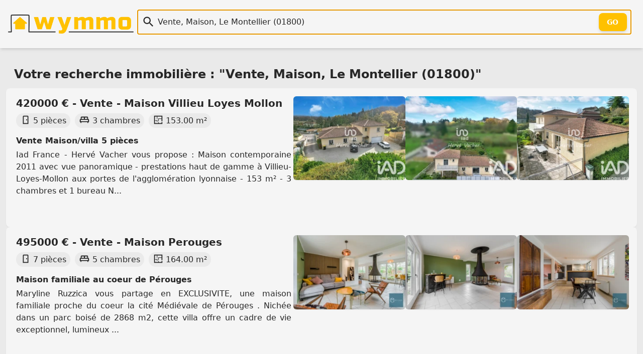

--- FILE ---
content_type: text/html; charset=utf-8
request_url: https://wymmo.com/search?q=Vente%2C+Maison%2C+Le+Montellier+%2801800%29
body_size: 12451
content:
<!doctype html>
<html class="no-js" lang="fr" prefix="og: http://ogp.me/ns#"><head>
  
<meta charset="utf-8">
<meta name="viewport" content="width=device-width, initial-scale=1.0" />

<!--
<script src="https://cmp.gatekeeperconsent.com/min.js" data-cfasync="false"></script>
<script src="https://the.gatekeeperconsent.com/cmp.min.js" data-cfasync="false"></script>
-->

<!--
<script>
    !function(t,e){var o,n,p,r;e.__SV||(window.posthog=e,e._i=[],e.init=function(i,s,a){function g(t,e){var o=e.split(".");2==o.length&&(t=t[o[0]],e=o[1]),t[e]=function(){t.push([e].concat(Array.prototype.slice.call(arguments,0)))}}(p=t.createElement("script")).type="text/javascript",p.crossOrigin="anonymous",p.async=!0,p.src=s.api_host.replace(".i.posthog.com","-assets.i.posthog.com")+"/static/array.js",(r=t.getElementsByTagName("script")[0]).parentNode.insertBefore(p,r);var u=e;for(void 0!==a?u=e[a]=[]:a="posthog",u.people=u.people||[],u.toString=function(t){var e="posthog";return"posthog"!==a&&(e+="."+a),t||(e+=" (stub)"),e},u.people.toString=function(){return u.toString(1)+".people (stub)"},o="init capture register register_once register_for_session unregister unregister_for_session getFeatureFlag getFeatureFlagPayload isFeatureEnabled reloadFeatureFlags updateEarlyAccessFeatureEnrollment getEarlyAccessFeatures on onFeatureFlags onSessionId getSurveys getActiveMatchingSurveys renderSurvey canRenderSurvey getNextSurveyStep identify setPersonProperties group resetGroups setPersonPropertiesForFlags resetPersonPropertiesForFlags setGroupPropertiesForFlags resetGroupPropertiesForFlags reset get_distinct_id getGroups get_session_id get_session_replay_url alias set_config startSessionRecording stopSessionRecording sessionRecordingStarted captureException loadToolbar get_property getSessionProperty createPersonProfile opt_in_capturing opt_out_capturing has_opted_in_capturing has_opted_out_capturing clear_opt_in_out_capturing debug".split(" "),n=0;n<o.length;n++)g(u,o[n]);e._i.push([i,s,a])},e.__SV=1)}(document,window.posthog||[]);
    posthog.init('phc_86h7wthxmPtqNAOByykHuo2M8vS0EClj5n5oJJ26ADk',{api_host:'https://eu.i.posthog.com', person_profiles: 'identified_only' // or 'always' to create profiles for anonymous users as well
        })
</script>
-->
<link rel="shortcut icon" type="image/png" href="/assets/img/favicon-54c42350cf.ico" />
<link rel="icon" href="/assets/img/favicon-54c42350cf.ico" sizes="any">
<link rel="icon" href="/assets/img/favicon-f7cd750a49.svg" type="image/svg+xml">
<link rel="apple-touch-icon" href="/assets/img/apple_touch_icon-993150213a.png">

<link rel="preload" href="/assets/css/main-84a6b8b3a5.css" as="style" />
<link rel="stylesheet" href="/assets/css/main-84a6b8b3a5.css" />

<link rel="search" type="application/opensearchdescription+xml" title="Wymmo" href="https://wymmo.com/opensearch.xml" />
<script type="application/ld+json">
  {
    "@context":"http://schema.org",
    "@type":"WebSite",
    "name":"wymmo.com",
    "alternateName":"Où voudriez-vous habiter ?",
    "url":"https://wymmo.com/",
    "potentialAction": {
      "@type":"SearchAction",
      "target": {
        "@type": "EntryPoint",
        "urlTemplate": "https://wymmo.com/search?q={search_term_string}"
      },
      "query-input":"required name=search_term_string"
    }
  }
</script>

<meta name="theme-color" content="#ffcc00ff" />
<!-- <script type="text/javascript"> window.$crisp=[];window.CRISP_WEBSITE_ID="e5fca36d-6151-49ff-8c23-0bc8c54a9a65";(function(){ d=document;s=d.createElement("script"); s.src="https://client.crisp.chat/l.js"; s.async=1;d.getElementsByTagName("head")[0].appendChild(s);})(); </script> -->

<title>Annonces immobilières Vente, Maison, Le Montellier (01...</title>
<meta name="title" content="Annonces immobilières Vente, Maison, Le Montellier (01800)">
<meta name="description" content="Les annonces immobilières correspondantes à la recherche Vente, Maison, Le Montellier (01800) sur Wymmo.com">

<meta property="og:site_name" content="Wymmo" />
<meta property="og:type" content="website" />
<meta property="og:locale" content="fr_FR" />
<meta property="og:title" content="Annonces immobilières Vente, Maison, Le Montellier (01800)" />
<meta property="og:description" content="Les annonces immobilières correspondantes à la recherche Vente, Maison, Le Montellier (01800) sur Wymmo.com" />

<meta property="og:url" content="https://wymmo.com/search?q=Vente%2C+Maison%2C+Le+Montellier+%2801800%29">
<link rel="canonical" href="https://wymmo.com/search?q=Vente%2C+Maison%2C+Le+Montellier+%2801800%29" />
<meta property="og:image" content="https://wymmo.com/assets/img/wymmo_logo_little_clear-54527389df.png">
<meta property="twitter:site" content="@wymmo_com">
<meta property="twitter:creator" content="@wymmo_com">
<meta property="twitter:card" content="summary_large_image">


  
<link rel="alternate" type="application/rss+xml" href="https://wymmo.com/feed?q=Vente%2C+Maison%2C+Le+Montellier+%2801800%29" />

</head>
<body>

  

  <header id="top-header">
    <section class="document-sized gap-4 flex-columns items-center p-4">
      <div class="sm:w-1/5 w-1/2">
        <a href="https://wymmo.com/">
          <picture>
            <!-- <source srcset="/assets/img/wymmo_logo_little_dark-ee6ffa769c.png" media="(prefers-color-scheme:dark)"> -->
            <img class="default" src="/assets/img/wymmo_logo_little_clear-54527389df.png" alt="Logo: Wymmo, Où voudriez-vous habiter ?" width="493" height="74" />
          </picture>
        </a> 
      </div>
      <div class="sm:w-4/5 w-full">
        <form action="https://wymmo.com/search" id="q_form">
          <div id="q_app">
            <div class="relative">
              <div class="v-centered-overflow vco-left"><span class="ic icq i-[mdi--magnify]"></span></div>
              <input autocomplete="off" id="q" name="q" type="text" autofocus="autofocus" class="q" spellcheck="false" 
                placeholder="" value="Vente, Maison, Le Montellier (01800)" />
              <div class="v-centered-overflow vco-right"><button type="submit" class="btn-out" tabindex="-1">Go</button></div>
            </div>
            <div class="search_hint"> </div>
          </div>
        </form>
      </div>
    </section>
  </header>

  

<main class="document-sized flex-stack">

  <h1 class="section-title">Votre recherche immobilière : &quot;Vente, Maison, Le Montellier (01800)&quot;</h1>

  <div class="cards-container flex flex-col">
  <a class="card w-full" href="https://wymmo.com/ad/sale/maison/villieu-loyes-mollon/01800/vente-maison-villa-5-pieces/Oj7xhXn5WZ-6G3jC8DvW4Q/JWzYhLGxVuOCpX2td8DWLA">
      <article class="flex-columns-r cards-container">
        <div class="w-full sm:w-2/3 md:w-2/4 lg:2/5">
          <h1 class="card-title">420000 € - Vente - Maison Villieu Loyes Mollon</h1>
          <ul class="features-list">
          <li><span class="ic i-[mdi--door]"></span>5 pièces</li>
          <li><span class="ic i-[mdi--bed-king-outline]"></span>3 chambres</li>
          <li><span class="ic i-[mdi--floor-plan]"></span>153.00 m²</li>
          <!-- <li><span class="ic i-[mdi--land-fields]"></span>Surperficie terrain Terrain de 1139.00 m²</li> -->
          </ul>
          <h2 class="p-1 font-semibold">Vente Maison/villa 5 pièces</h2>
          <p>Iad France - Hervé Vacher vous propose : Maison contemporaine 2011 avec vue panoramique - prestations haut de gamme à Villieu-Loyes-Mollon aux portes de l&#x27;agglomération lyonnaise - 153 m² - 3 chambres et 1 bureau  N...</p>
        </div>
            <figure class="miniature-img search-miniature-0">
              <img class="miniature-img" img-loader
                width="256" height="256" src="https://cdn.wymmo.com/cdn/assets/asset/eyJ1cmwiOiJodHRwczovL21lZGlhLnN0dWRpby1uZXQuZnIvYmllbnMvMzIzMDQyNjUveDY5MzlmMjFmYzViM2QiLCJ3aWR0aCI6MjU2LCJoZWlnaHQiOjI1Nn0.qktX1vbBHCI_TQKzqSSWuZ1IQucdYUjuMCwn-osI_Cs.webp" alt="Photo 1" loading="lazy" />
            </figure>
            <figure class="miniature-img search-miniature-1">
              <img class="miniature-img" img-loader
                width="256" height="256" src="https://cdn.wymmo.com/cdn/assets/asset/eyJ1cmwiOiJodHRwczovL21lZGlhLnN0dWRpby1uZXQuZnIvYmllbnMvMzIzMDQyNjUveDY5MzlmMjFmYzViNTYiLCJ3aWR0aCI6MjU2LCJoZWlnaHQiOjI1Nn0.bmScRkjOWCgKzurztBe_Z1tUErbrxh-tmNEmXl1eI9c.webp" alt="Photo 2" loading="lazy" />
            </figure>
            <figure class="miniature-img search-miniature-2">
              <img class="miniature-img" img-loader
                width="256" height="256" src="https://cdn.wymmo.com/cdn/assets/asset/eyJ1cmwiOiJodHRwczovL21lZGlhLnN0dWRpby1uZXQuZnIvYmllbnMvMzIzMDQyNjUveDY5MzlmMjFmYzViNjUiLCJ3aWR0aCI6MjU2LCJoZWlnaHQiOjI1Nn0.FVsPwTuclBK9N2rRzJtQslikymfIc6O85pfISCOz0Y0.webp" alt="Photo 3" loading="lazy" />
            </figure></article>
    </a>
  <a class="card w-full" href="https://wymmo.com/ad/sale/maison/perouges/01800/maison-familiale-au-coeur-de-perouges/MrzsxgOKUO6cdTqYFdL9EQ/HlUbe8H9VhCWfJ7y-LFxuA">
      <article class="flex-columns-r cards-container">
        <div class="w-full sm:w-2/3 md:w-2/4 lg:2/5">
          <h1 class="card-title">495000 € - Vente - Maison Perouges</h1>
          <ul class="features-list">
          <li><span class="ic i-[mdi--door]"></span>7 pièces</li>
          <li><span class="ic i-[mdi--bed-king-outline]"></span>5 chambres</li>
          <li><span class="ic i-[mdi--floor-plan]"></span>164.00 m²</li>
          <!-- <li><span class="ic i-[mdi--land-fields]"></span>Surperficie terrain Terrain de 2868.00 m²</li> -->
          </ul>
          <h2 class="p-1 font-semibold">Maison familiale au coeur de Pérouges</h2>
          <p>Maryline Ruzzica vous partage en EXCLUSIVITE, une maison familiale proche du coeur la cité Médiévale de Pérouges .     Nichée dans un parc boisé de 2868 m2, cette villa offre un cadre de vie exceptionnel, lumineux ...</p>
        </div>
            <figure class="miniature-img search-miniature-0">
              <img class="miniature-img" img-loader
                width="256" height="256" src="https://cdn.wymmo.com/cdn/assets/asset/[base64].Cunl-OZSnVWunvBDbEvbDgsLoD6aHJQBk5y4Hc6YWsU.webp" alt="" loading="lazy" />
            </figure>
            <figure class="miniature-img search-miniature-1">
              <img class="miniature-img" img-loader
                width="256" height="256" src="https://cdn.wymmo.com/cdn/assets/asset/[base64].hoaDoBCEXdPtKkltgWUqXhWVItqBsk7OF1Rl5wdLSLg.webp" alt="" loading="lazy" />
            </figure>
            <figure class="miniature-img search-miniature-2">
              <img class="miniature-img" img-loader
                width="256" height="256" src="https://cdn.wymmo.com/cdn/assets/asset/[base64].OcmRktdG31boEqecpMdaxZiHzIOa6HSILVH5nr2e9XM.webp" alt="" loading="lazy" />
            </figure></article>
    </a>
  <a class="card w-full" href="https://wymmo.com/ad/sale/maison/meximieux/01800/maison-deja-sous-offre-validee--nous-restons-a-votre-disposition-pour-echanger-sur-votre-projet-immobilier/TtKVgWJTWOaGkE5DpgwiJA/FSK70nWDVIOxTo7XxUAFrg">
      <article class="flex-columns-r cards-container">
        <div class="w-full sm:w-2/3 md:w-2/4 lg:2/5">
          <h1 class="card-title">495000 € - Vente - Maison Meximieux</h1>
          <ul class="features-list">
          <li><span class="ic i-[mdi--door]"></span>7 pièces</li>
          <li><span class="ic i-[mdi--bed-king-outline]"></span>5 chambres</li>
          <li><span class="ic i-[mdi--floor-plan]"></span>170.00 m²</li>
          <!-- <li><span class="ic i-[mdi--land-fields]"></span>Surperficie terrain Terrain de 953.00 m²</li> -->
          </ul>
          <h2 class="p-1 font-semibold">Maison deja sous offre validee. Nous restons a votre disposition pour echanger sur votre projet immobilier</h2>
          <p>MAISON DEJA SOUS OFFRE VALIDEE. NOUS RESTONS A VOTRE DISPOSITION POUR ECHANGER SUR VOTRE PROJET IMMOBILIER  Située à Meximieux, Julie et Aurélien vous présentent cette spacieuse maison de 176 m² de surface habitable...</p>
        </div>
            <figure class="miniature-img search-miniature-0">
              <img class="miniature-img" img-loader
                width="256" height="256" src="https://cdn.wymmo.com/cdn/assets/asset/eyJ1cmwiOiJodHRwczovL21lZGlhLnN0dWRpby1uZXQuZnIvYmllbnMvMzIyMjQ2MjQveDY5MjRjY2RlN2RjY2MiLCJ3aWR0aCI6MjU2LCJoZWlnaHQiOjI1Nn0.xEZiimfS7pgJ6CA2x3UAhhHNRnqU28zcDPmHPe1OWTY.webp" alt="Photo 1" loading="lazy" />
            </figure>
            <figure class="miniature-img search-miniature-1">
              <img class="miniature-img" img-loader
                width="256" height="256" src="https://cdn.wymmo.com/cdn/assets/asset/eyJ1cmwiOiJodHRwczovL21lZGlhLnN0dWRpby1uZXQuZnIvYmllbnMvMzIyMjQ2MjQveDY5MjRjY2RlN2RjZDEiLCJ3aWR0aCI6MjU2LCJoZWlnaHQiOjI1Nn0.5cAIvCNHD6dO-tCxYRvV6LKvyZE33-NmWxMs1PXJqEo.webp" alt="Photo 2" loading="lazy" />
            </figure>
            <figure class="miniature-img search-miniature-2">
              <img class="miniature-img" img-loader
                width="256" height="256" src="https://cdn.wymmo.com/cdn/assets/asset/eyJ1cmwiOiJodHRwczovL21lZGlhLnN0dWRpby1uZXQuZnIvYmllbnMvMzIyMjQ2MjQveDY5MjRjY2RlN2RjZDMiLCJ3aWR0aCI6MjU2LCJoZWlnaHQiOjI1Nn0.Ce2-HshF2kUnEjSutedLBvZLetrZPtCNUf5pHdRIgPk.webp" alt="Photo 3" loading="lazy" />
            </figure></article>
    </a>
  <a class="card w-full" href="https://wymmo.com/ad/sale/maison/bourg-st-christophe/01800/grange-a-renover/XC_TU2hqVX66kqAJmoTxqg/ABvsEE-hX1mC9I9Re2yxPg">
      <article class="flex-columns-r cards-container">
        <div class="w-full sm:w-2/3 md:w-2/4 lg:2/5">
          <h1 class="card-title">118000 € - Vente - Maison Bourg St Christophe</h1>
          <ul class="features-list">
          <li><span class="ic i-[mdi--door]"></span>2 pièces</li>
          <li><span class="ic i-[mdi--bed-king-outline]"></span>1 chambre</li>
          <li><span class="ic i-[mdi--floor-plan]"></span>72.00 m²</li>
          <!-- <li><span class="ic i-[mdi--land-fields]"></span>Surperficie terrain Terrain de 181.00 m²</li> -->
          </ul>
          <h2 class="p-1 font-semibold">Grange à rénover</h2>
          <p>Bourg-Saint-Christophe, au calme, grange à rénover.  La grange mesure actuellement 42 m2 au sol avec un étage aménageable. Elle peut également être agrandie.  Le toit et les zingueries sont neufs.  La parcelle a un...</p>
        </div>
            <figure class="miniature-img search-miniature-0">
              <img class="miniature-img" img-loader
                width="256" height="256" src="https://cdn.wymmo.com/cdn/assets/asset/[base64].jHCoeEvp2r9_QsQIaYRoXjWPmklC245KGzIrWXaCBAs.webp" alt="" loading="lazy" />
            </figure>
            <figure class="miniature-img search-miniature-1">
              <img class="miniature-img" img-loader
                width="256" height="256" src="https://cdn.wymmo.com/cdn/assets/asset/[base64].sfnxf26RMBRlG1401Ekp9zVgmIwv0gEMrEi1LYe2p2k.webp" alt="" loading="lazy" />
            </figure>
            <figure class="miniature-img search-miniature-2">
              <img class="miniature-img" img-loader
                width="256" height="256" src="https://cdn.wymmo.com/cdn/assets/asset/[base64].Hwn4_ubSUpB05QNW_sog-1UhRkBM20ADjtSSgpHxwcQ.webp" alt="" loading="lazy" />
            </figure></article>
    </a>
  <a class="card w-full" href="https://wymmo.com/ad/sale/maison/perouges/01800/rare-perouges-maison-140m2-au-sol-terrain-terrasse/kIFdGGziVMKFkCexz4y9jw/1Q-p1YztVuCpoxfm-5IIRQ">
      <article class="flex-columns-r cards-container">
        <div class="w-full sm:w-2/3 md:w-2/4 lg:2/5">
          <h1 class="card-title">330000 € - Vente - Maison Perouges</h1>
          <ul class="features-list">
          <li><span class="ic i-[mdi--door]"></span>4 pièces</li>
          <li><span class="ic i-[mdi--bed-king-outline]"></span>3 chambres</li>
          <li><span class="ic i-[mdi--floor-plan]"></span>138.00 m²</li>
          <!-- <li><span class="ic i-[mdi--land-fields]"></span>Surperficie terrain Terrain de 241.00 m²</li> -->
          </ul>
          <h2 class="p-1 font-semibold">Rare perouges maison 140m2 au sol terrain terrasse</h2>
          <p>RARE Au coeur de la Cité Médiévale de Perouges, village historique classé parmi les plus beaux villages de France, à 5 minutes environ de Meximieux, de sa gare et de ses commerces. Venez découvrir cette magnifique ...</p>
        </div>
            <figure class="miniature-img search-miniature-0">
              <img class="miniature-img" img-loader
                width="256" height="256" src="https://cdn.wymmo.com/cdn/assets/asset/eyJ1cmwiOiJodHRwczovL3Byby5hcmNoaXZlLmltbW8vYXJjYW5nZS9pbWFnZXMvYWdlbmNlcy9hbm5vbmNlcy84MjMvMS9tLzIxMjMwOTQuanBnIiwid2lkdGgiOjI1NiwiaGVpZ2h0IjoyNTZ9.jZw9CHvxzCaBh6pjIESy3CQOOaF3LwS5SMEIeif2htU.webp" alt="Photo 1" loading="lazy" />
            </figure>
            <figure class="miniature-img search-miniature-1">
              <img class="miniature-img" img-loader
                width="256" height="256" src="https://cdn.wymmo.com/cdn/assets/asset/eyJ1cmwiOiJodHRwczovL3Byby5hcmNoaXZlLmltbW8vYXJjYW5nZS9pbWFnZXMvYWdlbmNlcy9hbm5vbmNlcy84MjMvMS9tLzIxMjMwOTUuanBnIiwid2lkdGgiOjI1NiwiaGVpZ2h0IjoyNTZ9.ioQ5Y4Ht0Phn_cdegmyT8VPTiOkxY3wjXUsD-Ny25T8.webp" alt="Photo 2" loading="lazy" />
            </figure>
            <figure class="miniature-img search-miniature-2">
              <img class="miniature-img" img-loader
                width="256" height="256" src="https://cdn.wymmo.com/cdn/assets/asset/eyJ1cmwiOiJodHRwczovL3Byby5hcmNoaXZlLmltbW8vYXJjYW5nZS9pbWFnZXMvYWdlbmNlcy9hbm5vbmNlcy84MjMvMS9tLzIxMjMwOTYuanBnIiwid2lkdGgiOjI1NiwiaGVpZ2h0IjoyNTZ9.peJS9D0UNer2Fvcnvjd9KhhDBXdGRLQ_NQ5dSf2PrpI.webp" alt="Photo 3" loading="lazy" />
            </figure></article>
    </a>
  <a class="card w-full" href="https://wymmo.com/ad/sale/maison/meximieux/01800/vente-maison-traditionnelle-5-pieces/Oj7xhXn5WZ-6G3jC8DvW4Q/GtcbJbt2XXG-_iW6I15HrA">
      <article class="flex-columns-r cards-container">
        <div class="w-full sm:w-2/3 md:w-2/4 lg:2/5">
          <h1 class="card-title">590000 € - Vente - Maison Meximieux</h1>
          <ul class="features-list">
          <li><span class="ic i-[mdi--door]"></span>5 pièces</li>
          <li><span class="ic i-[mdi--bed-king-outline]"></span>3 chambres</li>
          <li><span class="ic i-[mdi--floor-plan]"></span>205.00 m²</li>
          <!-- <li><span class="ic i-[mdi--land-fields]"></span>Surperficie terrain Terrain de 524.00 m²</li> -->
          </ul>
          <h2 class="p-1 font-semibold">Vente Maison traditionnelle 5 pièces</h2>
          <p>Iad France - Angélique Sandon vous propose : Meximieux, proche centre-ville, maison spacieuse de 239 m² environ et dépendance de 150 m² soit un total de 389 m² de surface. Maison construite en 2015 avec beaucoup de ...</p>
        </div>
            <figure class="miniature-img search-miniature-0">
              <img class="miniature-img" img-loader
                width="256" height="256" src="https://cdn.wymmo.com/cdn/assets/asset/eyJ1cmwiOiJodHRwczovL21lZGlhLnN0dWRpby1uZXQuZnIvYmllbnMvMzIwNTUwNzQveDY5MzMzMjhiODQ0MDQiLCJ3aWR0aCI6MjU2LCJoZWlnaHQiOjI1Nn0.9fybXWyGJcy5cOJqRZ8cPM_6bhtPe3ZLwCfN5-PnZjQ.webp" alt="Photo 1" loading="lazy" />
            </figure>
            <figure class="miniature-img search-miniature-1">
              <img class="miniature-img" img-loader
                width="256" height="256" src="https://cdn.wymmo.com/cdn/assets/asset/eyJ1cmwiOiJodHRwczovL21lZGlhLnN0dWRpby1uZXQuZnIvYmllbnMvMzIwNTUwNzQveDY5MzMzMjhiODQ0MTAiLCJ3aWR0aCI6MjU2LCJoZWlnaHQiOjI1Nn0.jMhg6AFZsZ_Y_UAbhrPbq8inAAY_lVbp5cphfzea5LY.webp" alt="Photo 2" loading="lazy" />
            </figure>
            <figure class="miniature-img search-miniature-2">
              <img class="miniature-img" img-loader
                width="256" height="256" src="https://cdn.wymmo.com/cdn/assets/asset/eyJ1cmwiOiJodHRwczovL21lZGlhLnN0dWRpby1uZXQuZnIvYmllbnMvMzIwNTUwNzQveDY5MzMzMjhiODQ0MTciLCJ3aWR0aCI6MjU2LCJoZWlnaHQiOjI1Nn0.9RC5HpDS7JQIeo1o19j1gaYEe-VZA8ugS-mPdbTqMr0.webp" alt="Photo 3" loading="lazy" />
            </figure></article>
    </a>
  <a class="card w-full" href="https://wymmo.com/ad/sale/maison/villieu-loyes-mollon/01800/maison-type-chalet-au-bord-de-la-riviere-dain/TtKVgWJTWOaGkE5DpgwiJA/9yGD84f8Wl-TL-BsimVqDw">
      <article class="flex-columns-r cards-container">
        <div class="w-full sm:w-2/3 md:w-2/4 lg:2/5">
          <h1 class="card-title">249000 € - Vente - Maison Villieu Loyes Mollon</h1>
          <ul class="features-list">
          <li><span class="ic i-[mdi--door]"></span>5 pièces</li>
          <li><span class="ic i-[mdi--bed-king-outline]"></span>3 chambres</li>
          <li><span class="ic i-[mdi--floor-plan]"></span>90.00 m²</li>
          <!-- <li><span class="ic i-[mdi--land-fields]"></span>Surperficie terrain Terrain de 809.00 m²</li> -->
          </ul>
          <h2 class="p-1 font-semibold">Maison type chalet au bord de la rivière d&#x27;ain</h2>
          <p>Située dans la charmante commune de Villieu-Loyes-Mollon (01800), cette maison à rénover bénéficie d&#x27;un environnement calme sur une parcelle de 809 m². Elle vous séduira par son terrain plat et son potentiel de ré...</p>
        </div>
            <figure class="miniature-img search-miniature-0">
              <img class="miniature-img" img-loader
                width="256" height="256" src="https://cdn.wymmo.com/cdn/assets/asset/eyJ1cmwiOiJodHRwczovL21lZGlhLnN0dWRpby1uZXQuZnIvYmllbnMvMzIwNDM2OTUveDY4ZjJhNTdiYThmNTMiLCJ3aWR0aCI6MjU2LCJoZWlnaHQiOjI1Nn0.pK3f6RfLg_jvHkVCUJ_zz8ZM9ZSnynEnj81YP9lTBQo.webp" alt="Photo 1" loading="lazy" />
            </figure>
            <figure class="miniature-img search-miniature-1">
              <img class="miniature-img" img-loader
                width="256" height="256" src="https://cdn.wymmo.com/cdn/assets/asset/eyJ1cmwiOiJodHRwczovL21lZGlhLnN0dWRpby1uZXQuZnIvYmllbnMvMzIwNDM2OTUveDY4ZjJhNTdiYThmNjQiLCJ3aWR0aCI6MjU2LCJoZWlnaHQiOjI1Nn0.drp9uOpbWX331D_nSAMZ-Qr9eTBkOKASrDBX888kwSw.webp" alt="Photo 2" loading="lazy" />
            </figure>
            <figure class="miniature-img search-miniature-2">
              <img class="miniature-img" img-loader
                width="256" height="256" src="https://cdn.wymmo.com/cdn/assets/asset/eyJ1cmwiOiJodHRwczovL21lZGlhLnN0dWRpby1uZXQuZnIvYmllbnMvMzIwNDM2OTUveDY4ZjJhNTdiYThmNmYiLCJ3aWR0aCI6MjU2LCJoZWlnaHQiOjI1Nn0.FqSrii1awt2QmMUHcmDLfzUf2Evc9hFRV56XsWvh6Zs.webp" alt="Photo 3" loading="lazy" />
            </figure></article>
    </a>
  <a class="card w-full" href="https://wymmo.com/ad/sale/maison/rignieux-le-franc/01800/rare-rignieuxle-franc-ensemble-immobilier-ferme-et-grange/kIFdGGziVMKFkCexz4y9jw/ykLHwtteX_y9n7TtcV46PQ">
      <article class="flex-columns-r cards-container">
        <div class="w-full sm:w-2/3 md:w-2/4 lg:2/5">
          <h1 class="card-title">265000 € - Vente - Maison Rignieux le Franc</h1>
          <ul class="features-list">
          <li><span class="ic i-[mdi--door]"></span>4 pièces</li>
          <li><span class="ic i-[mdi--bed-king-outline]"></span>2 chambres</li>
          <li><span class="ic i-[mdi--floor-plan]"></span>160.00 m²</li>
          <!-- <li><span class="ic i-[mdi--land-fields]"></span>Surperficie terrain Terrain de 750.00 m²</li> -->
          </ul>
          <h2 class="p-1 font-semibold">Rare rignieuxle franc ensemble immobilier ferme et grange</h2>
          <p>RARE RIGNIEUX LE FRANC. Petit village proche de Meximieux. Haut Potentiel pour cet Ensemble Immobilier composé d&#x27;un ancien corps de ferme et d&#x27;une Grange à rénover. Dans un cadre champêtre, au calme. Venez découvrir...</p>
        </div>
            <figure class="miniature-img search-miniature-0">
              <img class="miniature-img" img-loader
                width="256" height="256" src="https://cdn.wymmo.com/cdn/assets/asset/eyJ1cmwiOiJodHRwczovL3Byby5hcmNoaXZlLmltbW8vYXJjYW5nZS9pbWFnZXMvYWdlbmNlcy9hbm5vbmNlcy84MjMvMS9tLzIwNDAzODkuanBnIiwid2lkdGgiOjI1NiwiaGVpZ2h0IjoyNTZ9.POEIogQ2JS81WFRAGx29-B6lv8TAHY73nVP4DZRMAjs.webp" alt="Photo 1" loading="lazy" />
            </figure>
            <figure class="miniature-img search-miniature-1">
              <img class="miniature-img" img-loader
                width="256" height="256" src="https://cdn.wymmo.com/cdn/assets/asset/eyJ1cmwiOiJodHRwczovL3Byby5hcmNoaXZlLmltbW8vYXJjYW5nZS9pbWFnZXMvYWdlbmNlcy9hbm5vbmNlcy84MjMvMS9tLzIwNDAzOTAuanBnIiwid2lkdGgiOjI1NiwiaGVpZ2h0IjoyNTZ9.uFJEutto5bnEUHX3jZ0jgCFdB__WyeVixqxnw_ph-e4.webp" alt="Photo 2" loading="lazy" />
            </figure>
            <figure class="miniature-img search-miniature-2">
              <img class="miniature-img" img-loader
                width="256" height="256" src="https://cdn.wymmo.com/cdn/assets/asset/eyJ1cmwiOiJodHRwczovL3Byby5hcmNoaXZlLmltbW8vYXJjYW5nZS9pbWFnZXMvYWdlbmNlcy9hbm5vbmNlcy84MjMvMS9tLzIwNDAzOTEuanBnIiwid2lkdGgiOjI1NiwiaGVpZ2h0IjoyNTZ9.Xki5ZCEX57qUK0-X4i7F81AKIeGxqm5mLzI3QKLHhrc.webp" alt="Photo 3" loading="lazy" />
            </figure></article>
    </a>
  <a class="card w-full" href="https://wymmo.com/ad/sale/maison/meximieux/01800/belle-maison-au-calme-avec-piscine/XC_TU2hqVX66kqAJmoTxqg/gTqWNdaRVuOhbkgLH0tkIA">
      <article class="flex-columns-r cards-container">
        <div class="w-full sm:w-2/3 md:w-2/4 lg:2/5">
          <h1 class="card-title">428000 € - Vente - Maison Meximieux</h1>
          <ul class="features-list">
          <li><span class="ic i-[mdi--door]"></span>5 pièces</li>
          <li><span class="ic i-[mdi--bed-king-outline]"></span>4 chambres</li>
          <li><span class="ic i-[mdi--floor-plan]"></span>107.00 m²</li>
          <!-- <li><span class="ic i-[mdi--land-fields]"></span>Surperficie terrain Terrain de 835.00 m²</li> -->
          </ul>
          <h2 class="p-1 font-semibold">Belle maison au calme, avec piscine</h2>
          <p>Dans un cadre de vie paisible, très proche des commodités, desservie par la voie verte, découvrez cette belle villa située à Meximieux.  Nichée dans un quartier résidentiel très calme, cette maison de 107 m2 offr...</p>
        </div>
            <figure class="miniature-img search-miniature-0">
              <img class="miniature-img" img-loader
                width="256" height="256" src="https://cdn.wymmo.com/cdn/assets/asset/[base64].WdUbT2PE7sUqcv4v2k9dF5cUoasS2S8D-tNtgilT7dY.webp" alt="" loading="lazy" />
            </figure>
            <figure class="miniature-img search-miniature-1">
              <img class="miniature-img" img-loader
                width="256" height="256" src="https://cdn.wymmo.com/cdn/assets/asset/[base64].C9PL28hC86GBKaKgu9G4_FSsC-HSj7JXjKPunlXfPDM.webp" alt="" loading="lazy" />
            </figure>
            <figure class="miniature-img search-miniature-2">
              <img class="miniature-img" img-loader
                width="256" height="256" src="https://cdn.wymmo.com/cdn/assets/asset/[base64].vYk3Acgjm5GUxGipP7opAVROx-7tkFBbPcGXIplwbmM.webp" alt="" loading="lazy" />
            </figure></article>
    </a>
  <a class="card w-full" href="https://wymmo.com/ad/sale/maison/villieu-loyes-mollon/01800/maison-5-chambres--appartement-t3-villieu-loyes-mollon-sur/kIFdGGziVMKFkCexz4y9jw/k8p_hc2FWfazJqFvZmF8MQ">
      <article class="flex-columns-r cards-container">
        <div class="w-full sm:w-2/3 md:w-2/4 lg:2/5">
          <h1 class="card-title">515000 € - Vente - Maison Villieu Loyes Mollon</h1>
          <ul class="features-list">
          <li><span class="ic i-[mdi--door]"></span>9 pièces</li>
          <li><span class="ic i-[mdi--bed-king-outline]"></span>5 chambres</li>
          <li><span class="ic i-[mdi--floor-plan]"></span>180.00 m²</li>
          <!-- <li><span class="ic i-[mdi--land-fields]"></span>Surperficie terrain Terrain de 1742.00 m²</li> -->
          </ul>
          <h2 class="p-1 font-semibold">Maison 5 chambres + appartement t3 villieu loyes mollon sur</h2>
          <p>Située dans un quartier calme, venez découvrir cette grande propriété avec beaucoup de charme, divisée en deux habitations distinctes, offrant de nombreuses possibilités d&#x27;aménagement. Idéale pour une famille nom...</p>
        </div>
            <figure class="miniature-img search-miniature-0">
              <img class="miniature-img" img-loader
                width="256" height="256" src="https://cdn.wymmo.com/cdn/assets/asset/eyJ1cmwiOiJodHRwczovL3Byby5hcmNoaXZlLmltbW8vYXJjYW5nZS9pbWFnZXMvYWdlbmNlcy9hbm5vbmNlcy84MjMvMS9tLzIwMDI0NTkuanBnIiwid2lkdGgiOjI1NiwiaGVpZ2h0IjoyNTZ9.ZkeaL0hEoSIsL3TJi7CF32IJaKGkb-aY2NfDLyGMZvI.webp" alt="Photo 1" loading="lazy" />
            </figure>
            <figure class="miniature-img search-miniature-1">
              <img class="miniature-img" img-loader
                width="256" height="256" src="https://cdn.wymmo.com/cdn/assets/asset/eyJ1cmwiOiJodHRwczovL3Byby5hcmNoaXZlLmltbW8vYXJjYW5nZS9pbWFnZXMvYWdlbmNlcy9hbm5vbmNlcy84MjMvMS9tLzIwMDI0NjAuanBnIiwid2lkdGgiOjI1NiwiaGVpZ2h0IjoyNTZ9.UjQI3TzcXDtlBtVlD6lPfNcJ_Q-JgWD90KbN-65ncUY.webp" alt="Photo 2" loading="lazy" />
            </figure>
            <figure class="miniature-img search-miniature-2">
              <img class="miniature-img" img-loader
                width="256" height="256" src="https://cdn.wymmo.com/cdn/assets/asset/eyJ1cmwiOiJodHRwczovL3Byby5hcmNoaXZlLmltbW8vYXJjYW5nZS9pbWFnZXMvYWdlbmNlcy9hbm5vbmNlcy84MjMvMS9tLzIwMDI0NjEuanBnIiwid2lkdGgiOjI1NiwiaGVpZ2h0IjoyNTZ9.t_awWyYcliiSmoetTIw8xHyLEHMCTkUB2dKPL8BIiCg.webp" alt="Photo 3" loading="lazy" />
            </figure></article>
    </a>
  <a class="card w-full" href="https://wymmo.com/ad/sale/maison/villieu-loyes-mollon/01800/villieu-loyes-mollon---belle-villa-darchitecte-de-133-m2-2/w2SBTqAsXUK8lcyDvQ_tbg/GvHSbiL8X-W7xLWg84RVWg">
      <article class="flex-columns-r cards-container">
        <div class="w-full sm:w-2/3 md:w-2/4 lg:2/5">
          <h1 class="card-title">520000 € - Vente - Maison Villieu Loyes Mollon</h1>
          <ul class="features-list">
          <li><span class="ic i-[mdi--door]"></span>6 pièces</li>
          <li><span class="ic i-[mdi--bed-king-outline]"></span>5 chambres</li>
          <li><span class="ic i-[mdi--floor-plan]"></span>133.00 m²</li>
          <!-- <li><span class="ic i-[mdi--land-fields]"></span>Surperficie terrain Terrain de 1975.00 m²</li> -->
          </ul>
          <h2 class="p-1 font-semibold">VILLIEU LOYES MOLLON - Belle villa d&#x27;architecte de 133 m2 (2</h2>
          <p>A VILLIEU LOYES MOLLON, belle villa d&#x27;architecte de 133 m2 (256 m2 au sol) sur son terrain arboré de 1975 m2 sans vis-à vis et au calme. Au RDC, vous apprécierez sa grande pièce de vie lumineuse et sa cuisine équipé...</p>
        </div>
            <figure class="miniature-img search-miniature-0">
              <img class="miniature-img" img-loader
                width="256" height="256" src="https://cdn.wymmo.com/cdn/assets/asset/[base64].8OQcEjx2NilZ0HZ0-98V1mUKQas4mT_Wd9t3VAbkyjY.webp" alt="" loading="lazy" />
            </figure>
            <figure class="miniature-img search-miniature-1">
              <img class="miniature-img" img-loader
                width="256" height="256" src="https://cdn.wymmo.com/cdn/assets/asset/[base64].iZ4f-qPFSjfGIASa-HjaJDbhMgVJNFAoy18HIrGZsVA.webp" alt="" loading="lazy" />
            </figure>
            <figure class="miniature-img search-miniature-2">
              <img class="miniature-img" img-loader
                width="256" height="256" src="https://cdn.wymmo.com/cdn/assets/asset/[base64].2McaWvwhiYfpsEykpJOdRnyzt_MQixxWHzBUX6DtVx8.webp" alt="" loading="lazy" />
            </figure></article>
    </a>
  <a class="card w-full" href="https://wymmo.com/ad/sale/maison/perouges/01800/maison-chalet-de-160-m2/XC_TU2hqVX66kqAJmoTxqg/3xOSQCxvWMetNICtrxT7ng">
      <article class="flex-columns-r cards-container">
        <div class="w-full sm:w-2/3 md:w-2/4 lg:2/5">
          <h1 class="card-title">325000 € - Vente - Maison Perouges</h1>
          <ul class="features-list">
          <li><span class="ic i-[mdi--door]"></span>4 pièces</li>
          <li><span class="ic i-[mdi--bed-king-outline]"></span>2 chambres</li>
          <li><span class="ic i-[mdi--floor-plan]"></span>160.00 m²</li>
          <!-- <li><span class="ic i-[mdi--land-fields]"></span>Surperficie terrain Terrain de 1000.00 m²</li> -->
          </ul>
          <h2 class="p-1 font-semibold">Maison chalet de 160 m2</h2>
          <p>Sur la commune de Pérouges, au calme, venez découvrir cette maison atypique de 160 m2 construite avec de très beaux matériaux : ossature poteaux - poutres Douglas, doublage laine de bois et fermacell.  Elle comprend ...</p>
        </div>
            <figure class="miniature-img search-miniature-0">
              <img class="miniature-img" img-loader
                width="256" height="256" src="https://cdn.wymmo.com/cdn/assets/asset/[base64].0qvNNSn-WTeQnU2pUWjjxOqSY3hi98jlm_ieUwsm1oA.webp" alt="" loading="lazy" />
            </figure>
            <figure class="miniature-img search-miniature-1">
              <img class="miniature-img" img-loader
                width="256" height="256" src="https://cdn.wymmo.com/cdn/assets/asset/[base64].gk0_D2TLvUsZMbaeYKNtIkewDOtffs8CiW3_P0i07vg.webp" alt="" loading="lazy" />
            </figure>
            <figure class="miniature-img search-miniature-2">
              <img class="miniature-img" img-loader
                width="256" height="256" src="https://cdn.wymmo.com/cdn/assets/asset/[base64].jZ74aXZD_f2dRtLtBHIgaHOnGUP_1ualK-jUT2gQHz8.webp" alt="" loading="lazy" />
            </figure></article>
    </a>
  <a class="card w-full" href="https://wymmo.com/ad/sale/maison/faramans/01800/exclusivite---grande-maison-familiale-avec-parc-arbore-a-faramans-01800-a-4-min-de-perouges/TtKVgWJTWOaGkE5DpgwiJA/vBT4BCCRVtmf_FlcBiUDVA">
      <article class="flex-columns-r cards-container">
        <div class="w-full sm:w-2/3 md:w-2/4 lg:2/5">
          <h1 class="card-title">499000 € - Vente - Maison Faramans</h1>
          <ul class="features-list">
          <li><span class="ic i-[mdi--door]"></span>8 pièces</li>
          <li><span class="ic i-[mdi--bed-king-outline]"></span>5 chambres</li>
          <li><span class="ic i-[mdi--floor-plan]"></span>200.00 m²</li>
          <!-- <li><span class="ic i-[mdi--land-fields]"></span>Surperficie terrain Terrain de 6828.00 m²</li> -->
          </ul>
          <h2 class="p-1 font-semibold">EXCLUSIVITÉ – Grande maison familiale avec parc arboré à Faramans (01800), à 4 min de Pérouges !</h2>
          <p>Grande maison familiale avec parc arboré à Faramans (01800), à 4 min de Pérouges  Vous rêvez d&#x27;espace, de verdure et de tranquillité sans renoncer à la proximité de Lyon ? Cette maison familiale de 200 m² posée...</p>
        </div>
            <figure class="miniature-img search-miniature-0">
              <img class="miniature-img" img-loader
                width="256" height="256" src="https://cdn.wymmo.com/cdn/assets/asset/eyJ1cmwiOiJodHRwczovL21lZGlhLnN0dWRpby1uZXQuZnIvYmllbnMvMzE4MDMwMTcveDY5MzdjNzdmMzAyNjkiLCJ3aWR0aCI6MjU2LCJoZWlnaHQiOjI1Nn0.RlTcbv32oMsJT0IW0bLo4Op_tVTGycFAolXy8VNOClU.webp" alt="Photo 1" loading="lazy" />
            </figure>
            <figure class="miniature-img search-miniature-1">
              <img class="miniature-img" img-loader
                width="256" height="256" src="https://cdn.wymmo.com/cdn/assets/asset/eyJ1cmwiOiJodHRwczovL21lZGlhLnN0dWRpby1uZXQuZnIvYmllbnMvMzE4MDMwMTcveDY5MzdjNzdmMzAyNzYiLCJ3aWR0aCI6MjU2LCJoZWlnaHQiOjI1Nn0.mGUpx6hh8phEoyHV4tDEtYXBCSwZOEeNyFlPuyaKoF8.webp" alt="Photo 2" loading="lazy" />
            </figure>
            <figure class="miniature-img search-miniature-2">
              <img class="miniature-img" img-loader
                width="256" height="256" src="https://cdn.wymmo.com/cdn/assets/asset/eyJ1cmwiOiJodHRwczovL21lZGlhLnN0dWRpby1uZXQuZnIvYmllbnMvMzE4MDMwMTcveDY5MzdjNzdmMzAyN2QiLCJ3aWR0aCI6MjU2LCJoZWlnaHQiOjI1Nn0.7ZxZBvC92tBRH28rL2SbdFmnqrb06GicEXpWGgp9-_E.webp" alt="Photo 3" loading="lazy" />
            </figure></article>
    </a>
  <a class="card w-full" href="https://wymmo.com/ad/sale/maison/bourg-st-christophe/01800/special-investisseur-maison-divisee-en-2-appartements-avec-jardin/J0mYUO6oWpW_jCfAt8xfKA/h7yyKLWCXoG5KXTZ444yoA">
      <article class="flex-columns-r cards-container">
        <div class="w-full sm:w-2/3 md:w-2/4 lg:2/5">
          <h1 class="card-title">293000 € - Vente - Maison Bourg St Christophe</h1>
          <ul class="features-list">
          <li><span class="ic i-[mdi--door]"></span>8 pièces</li>
          <li><span class="ic i-[mdi--bed-king-outline]"></span>5 chambres</li>
          <li><span class="ic i-[mdi--floor-plan]"></span>170.00 m²</li>
          <!-- <li><span class="ic i-[mdi--land-fields]"></span>Surperficie terrain Terrain de 2969.00 m²</li> -->
          </ul>
          <h2 class="p-1 font-semibold">SPÉCIAL INVESTISSEUR: MAISON DIVISÉE EN 2 APPARTEMENTS AVEC JARDIN</h2>
          <p>En exclusivité, à moins de 5 minutes de l&#x27;autoroute de Meximieux ou Balan, venez découvrir cette maison récemment rénovée à l&#x27;intérieur de 170m2 sur son terrain de 2969m2. La maison est actuellement divisée en 2...</p>
        </div>
            <figure class="miniature-img search-miniature-0">
              <img class="miniature-img" img-loader
                width="256" height="256" src="https://cdn.wymmo.com/cdn/assets/asset/eyJ1cmwiOiJodHRwczovL3Bob3Rvcy51YmlmbG93Lm5ldC8zMTE2NTYvNDg3NDIwNDI3L3Bob3Rvcy8xLmpwZz9XWU1NT18zMzIzOTE0OTE1XzIwMjUwOTA3MDkzMTAyIiwid2lkdGgiOjI1NiwiaGVpZ2h0IjoyNTZ9.Tv6AF0mwo4_-GkMQ_C5v-890YiipytqWElD0oPy71jo.webp" alt="05ypKTYg5Kiul3dFbiivKjZx88de5Ohz1bGluHQZ.jpg" loading="lazy" />
            </figure>
            <figure class="miniature-img search-miniature-1">
              <img class="miniature-img" img-loader
                width="256" height="256" src="https://cdn.wymmo.com/cdn/assets/asset/eyJ1cmwiOiJodHRwczovL3Bob3Rvcy51YmlmbG93Lm5ldC8zMTE2NTYvNDg3NDIwNDI3L3Bob3Rvcy8yLmpwZz9XWU1NT18zMzIzOTE0OTE1XzIwMjUwOTA3MDkzMTAyIiwid2lkdGgiOjI1NiwiaGVpZ2h0IjoyNTZ9.iy878E5FOXtiPzejroB8T-0DRxmd-4TUGAvk2F-oRh8.webp" alt="SZ6N8QkDJWgHvSP3kx6xvZ1UlZgW03DbrM6KXIXU.jpg" loading="lazy" />
            </figure>
            <figure class="miniature-img search-miniature-2">
              <img class="miniature-img" img-loader
                width="256" height="256" src="https://cdn.wymmo.com/cdn/assets/asset/eyJ1cmwiOiJodHRwczovL3Bob3Rvcy51YmlmbG93Lm5ldC8zMTE2NTYvNDg3NDIwNDI3L3Bob3Rvcy8zLmpwZz9XWU1NT18zMzIzOTE0OTE1XzIwMjUwOTA3MDkzMTAyIiwid2lkdGgiOjI1NiwiaGVpZ2h0IjoyNTZ9.VZ4fJxcBfiw2-3tY9N63Ovq4qCescVSes9b7MEjKnZE.webp" alt="VzX7GhHVZfNvDYGQwzyq9DZHJs7ozvTD3Eqo4ciz.jpg" loading="lazy" />
            </figure></article>
    </a>
  <a class="card w-full" href="https://wymmo.com/ad/sale/maison/meximieux/01800/a-meximieux-proche-du-centre-a-vendre-en-exclusivite-villa-t4-de-90-m2-sur-478-m2-de-terrain/3jVGllguWMax_W_wSQde9A/oxuXXBGZVCuBJCIabGhcbA">
      <article class="flex-columns-r cards-container">
        <div class="w-full sm:w-2/3 md:w-2/4 lg:2/5">
          <h1 class="card-title">230000 € - Vente - Maison Meximieux</h1>
          <ul class="features-list">
          <li><span class="ic i-[mdi--door]"></span>4 pièces</li>
          <li><span class="ic i-[mdi--bed-king-outline]"></span>3 chambres</li>
          <li><span class="ic i-[mdi--floor-plan]"></span>90.00 m²</li>
          <!-- <li><span class="ic i-[mdi--land-fields]"></span>Surperficie terrain Terrain de 478.00 m²</li> -->
          </ul>
          <h2 class="p-1 font-semibold">A MEXIMIEUX proche du centre, A VENDRE EN EXCLUSIVITE Villa T4 de 90 m² sur 478 m² de terrain.</h2>
          <p>A Meximieux, dans le quartier prisé de Pivarel, une villa T4 de type plan Favier de 1964, élevée d’un rez-de-chaussée et un étage, et de combles aménagés offrant : -	Rez-de-chaussée de 64 m², composé d’une ...</p>
        </div>
            <figure class="miniature-img search-miniature-0">
              <img class="miniature-img" img-loader
                width="256" height="256" src="https://cdn.wymmo.com/cdn/assets/asset/eyJ1cmwiOiJodHRwczovL2ltYWdlcy5kcmhvdXNlLWltbW8uY29tL2ltYWdlcy9mdWxsL0hEL2ZpbGlncmFuZS8yL2JhbmRlYXUvMS8xLzEvdmVudGUvMTIxODUwLzEuanBnPzE3NTMwODY4ODYiLCJ3aWR0aCI6MjU2LCJoZWlnaHQiOjI1Nn0.ZMhOJTYaSAeHjrAvYhmLB5CLc3BIzh3yp0enLqbopCs.webp" alt="" loading="lazy" />
            </figure>
            <figure class="miniature-img search-miniature-1">
              <img class="miniature-img" img-loader
                width="256" height="256" src="https://cdn.wymmo.com/cdn/assets/asset/eyJ1cmwiOiJodHRwczovL2ltYWdlcy5kcmhvdXNlLWltbW8uY29tL2ltYWdlcy9mdWxsL0hEL2ZpbGlncmFuZS8xLzEvdmVudGUvMTIxODUwLzIuanBnPzE3NTMwODYzMzQiLCJ3aWR0aCI6MjU2LCJoZWlnaHQiOjI1Nn0.56bVquOW0kS9WvubmSaufVy1dqzw2z2NpzJw25IOk7A.webp" alt="" loading="lazy" />
            </figure>
            <figure class="miniature-img search-miniature-2">
              <img class="miniature-img" img-loader
                width="256" height="256" src="https://cdn.wymmo.com/cdn/assets/asset/eyJ1cmwiOiJodHRwczovL2ltYWdlcy5kcmhvdXNlLWltbW8uY29tL2ltYWdlcy9mdWxsL0hEL2ZpbGlncmFuZS8xLzEvdmVudGUvMTIxODUwLzMuanBnPzE3NTMwODYzNDQiLCJ3aWR0aCI6MjU2LCJoZWlnaHQiOjI1Nn0.4hIWRPpTTAJMSk3eHzWeSPaPlANDexmM2Yt5kuoqoWE.webp" alt="" loading="lazy" />
            </figure></article>
    </a>
  <a class="card w-full" href="https://wymmo.com/ad/sale/maison/meximieux/01800/meximieux---a-vendre-en-exclusivite---villa-sur-sous-sol-complet-dependances-jardin-de-767-m2/3jVGllguWMax_W_wSQde9A/1tb_72SgWAaxsgONUPazVA">
      <article class="flex-columns-r cards-container">
        <div class="w-full sm:w-2/3 md:w-2/4 lg:2/5">
          <h1 class="card-title">350000 € - Vente - Maison Meximieux</h1>
          <ul class="features-list">
          <li><span class="ic i-[mdi--door]"></span>4 pièces</li>
          <li><span class="ic i-[mdi--bed-king-outline]"></span>3 chambres</li>
          <li><span class="ic i-[mdi--floor-plan]"></span>89.00 m²</li>
          <!-- <li><span class="ic i-[mdi--land-fields]"></span>Surperficie terrain Terrain de 767.00 m²</li> -->
          </ul>
          <h2 class="p-1 font-semibold">MEXIMIEUX - A VENDRE EN EXCLUSIVITE - Villa sur sous-sol complet, dépendances, jardin de 767 m².</h2>
          <p>Meximieux, proche du centre, villa de 1972, hors lotissement, élevée d&#x27;un rez-de-chaussée et d&#x27;un étage, offrant au rez-de-chaussée : Sous-sol complet à usage de garage, atelier, coin chaufferie buanderie, salle d&#x27;...</p>
        </div>
            <figure class="miniature-img search-miniature-0">
              <img class="miniature-img" img-loader
                width="256" height="256" src="https://cdn.wymmo.com/cdn/assets/asset/eyJ1cmwiOiJodHRwczovL2ltYWdlcy5kcmhvdXNlLWltbW8uY29tL2ltYWdlcy9mdWxsL0hEL2ZpbGlncmFuZS8yL2JhbmRlYXUvMS8xLzEvdmVudGUvNzAzNjAvMS5qcGc_MTc1MTk1MzE0OCIsIndpZHRoIjoyNTYsImhlaWdodCI6MjU2fQ.uBGyS20Y-FctUAxZSlfqGGrYeTBhRN9xlqnqbC5LGpY.webp" alt="" loading="lazy" />
            </figure>
            <figure class="miniature-img search-miniature-1">
              <img class="miniature-img" img-loader
                width="256" height="256" src="https://cdn.wymmo.com/cdn/assets/asset/eyJ1cmwiOiJodHRwczovL2ltYWdlcy5kcmhvdXNlLWltbW8uY29tL2ltYWdlcy9mdWxsL0hEL2ZpbGlncmFuZS8xLzEvdmVudGUvNzAzNjAvMi5qcGc_MTc1MDMyNDY1NiIsIndpZHRoIjoyNTYsImhlaWdodCI6MjU2fQ.fvGWkV3vzmwxizhbe2K1nU2PGAn_TvJkBnfeM3yfbPo.webp" alt="" loading="lazy" />
            </figure>
            <figure class="miniature-img search-miniature-2">
              <img class="miniature-img" img-loader
                width="256" height="256" src="https://cdn.wymmo.com/cdn/assets/asset/eyJ1cmwiOiJodHRwczovL2ltYWdlcy5kcmhvdXNlLWltbW8uY29tL2ltYWdlcy9mdWxsL0hEL2ZpbGlncmFuZS8xLzEvdmVudGUvNzAzNjAvMy5qcGc_MTc1MDMyNDY3MyIsIndpZHRoIjoyNTYsImhlaWdodCI6MjU2fQ.5K9CYRkfmOM4AGvKqFEUKZ-zaiiRbrQLOCftuw6C0BE.webp" alt="" loading="lazy" />
            </figure></article>
    </a>
  <a class="card w-full" href="https://wymmo.com/ad/sale/maison/meximieux/01800/vente-maison-traditionnelle-4-pieces/Oj7xhXn5WZ-6G3jC8DvW4Q/SKQxw3ySUp6CJWiQBRd_NA">
      <article class="flex-columns-r cards-container">
        <div class="w-full sm:w-2/3 md:w-2/4 lg:2/5">
          <h1 class="card-title">289000 € - Vente - Maison Meximieux</h1>
          <ul class="features-list">
          <li><span class="ic i-[mdi--door]"></span>4 pièces</li>
          <li><span class="ic i-[mdi--bed-king-outline]"></span>3 chambres</li>
          <li><span class="ic i-[mdi--floor-plan]"></span>86.00 m²</li>
          <!-- <li><span class="ic i-[mdi--land-fields]"></span>Surperficie terrain Terrain de 710.00 m²</li> -->
          </ul>
          <h2 class="p-1 font-semibold">Vente Maison traditionnelle 4 pièces</h2>
          <p>Iad France - Mélanie Baglione vous propose : MEXIMIEUX / MAISON FAMILIALE / 4 PIÈCES / SURFACE HABITABLE 86,39 m² / SURFACE UTILE 215,45 m² / SOUS-SOL AMÉNAGEABLE / TERRAIN 710 m² / DOUBLE GARAGE / NON MITOYENNE / ...</p>
        </div>
            <figure class="miniature-img search-miniature-0">
              <img class="miniature-img" img-loader
                width="256" height="256" src="https://cdn.wymmo.com/cdn/assets/asset/eyJ1cmwiOiJodHRwczovL21lZGlhLnN0dWRpby1uZXQuZnIvYmllbnMvMzEyNDMyNDQveDY5MzQ3MzFiODBjODEiLCJ3aWR0aCI6MjU2LCJoZWlnaHQiOjI1Nn0.ep8IWfxQAiuXoBNrry0J0f9cD_J8sD0QI69larMu9Iw.webp" alt="Photo 1" loading="lazy" />
            </figure>
            <figure class="miniature-img search-miniature-1">
              <img class="miniature-img" img-loader
                width="256" height="256" src="https://cdn.wymmo.com/cdn/assets/asset/eyJ1cmwiOiJodHRwczovL21lZGlhLnN0dWRpby1uZXQuZnIvYmllbnMvMzEyNDMyNDQveDY5MzQ3MzFiODBjOGEiLCJ3aWR0aCI6MjU2LCJoZWlnaHQiOjI1Nn0.5Q9YdZ-1ikj6gxifk_CvmgWtWLRs7LklWvjd7srKrMw.webp" alt="Photo 2" loading="lazy" />
            </figure>
            <figure class="miniature-img search-miniature-2">
              <img class="miniature-img" img-loader
                width="256" height="256" src="https://cdn.wymmo.com/cdn/assets/asset/eyJ1cmwiOiJodHRwczovL21lZGlhLnN0dWRpby1uZXQuZnIvYmllbnMvMzEyNDMyNDQveDY5MzQ3MzFiODBjOGUiLCJ3aWR0aCI6MjU2LCJoZWlnaHQiOjI1Nn0.smMwI3BscZ7VXJ7je5wO8WBrZxQcNcASNbTGBuscFUc.webp" alt="Photo 3" loading="lazy" />
            </figure></article>
    </a>
  <a class="card w-full" href="https://wymmo.com/ad/sale/maison/rignieux-le-franc/01800/maison-a-vendre-5-pieces-rignieux-le-franc-01/C82gJTDTWHuhn0zeOfmz5A/0qHfGgpzV0i5YTmTz0m8TQ">
      <article class="flex-columns-r cards-container">
        <div class="w-full sm:w-2/3 md:w-2/4 lg:2/5">
          <h1 class="card-title">385000 € - Vente - Maison Rignieux le Franc</h1>
          <ul class="features-list">
          <li><span class="ic i-[mdi--door]"></span>5 pièces</li>
          <li><span class="ic i-[mdi--bed-king-outline]"></span>4 chambres</li>
          <li><span class="ic i-[mdi--floor-plan]"></span>160.00 m²</li>
          <!-- <li><span class="ic i-[mdi--land-fields]"></span>Surperficie terrain Terrain de 1000.00 m²</li> -->
          </ul>
          <h2 class="p-1 font-semibold">Maison à vendre 5 pièces RIGNIEUX LE FRANC (01)</h2>
          <p>Rignieux-le-Franc, c&#x27;est dans ce secteur recherché que se trouve cette grande maison.  Située dans un cadre paisible, cette maison de 160 m² offre de beaux volumes et un véritable confort de vie. Édifiée sur un ter...</p>
        </div>
            <figure class="miniature-img search-miniature-0">
              <img class="miniature-img" img-loader
                width="256" height="256" src="https://cdn.wymmo.com/cdn/assets/asset/eyJ1cmwiOiJodHRwczovL3Bob3Rvcy51YmlmbG93Lm5ldC8zNDAzNjkvNDYyNzUxNDg3L3Bob3Rvcy8xLmpwZz9XWU1NT18zMzIzOTE0OTE1XzIwMjUwMzE1MTIzNDQyIiwid2lkdGgiOjI1NiwiaGVpZ2h0IjoyNTZ9.juX7XoSVz5dOaEWTVdfWtjfjRY7QzubfZmF3sTSrQOU.webp" alt="" loading="lazy" />
            </figure>
            <figure class="miniature-img search-miniature-1">
              <img class="miniature-img" img-loader
                width="256" height="256" src="https://cdn.wymmo.com/cdn/assets/asset/eyJ1cmwiOiJodHRwczovL3Bob3Rvcy51YmlmbG93Lm5ldC8zNDAzNjkvNDYyNzUxNDg3L3Bob3Rvcy8yLmpwZz9XWU1NT18zMzIzOTE0OTE1XzIwMjUwMzE1MTIzNDQyIiwid2lkdGgiOjI1NiwiaGVpZ2h0IjoyNTZ9.iwMmcDuVkVsYcJDzk4zwSHBVW_nnwB9H6ADzKJCkbNw.webp" alt="" loading="lazy" />
            </figure>
            <figure class="miniature-img search-miniature-2">
              <img class="miniature-img" img-loader
                width="256" height="256" src="https://cdn.wymmo.com/cdn/assets/asset/eyJ1cmwiOiJodHRwczovL3Bob3Rvcy51YmlmbG93Lm5ldC8zNDAzNjkvNDYyNzUxNDg3L3Bob3Rvcy8zLmpwZz9XWU1NT18zMzIzOTE0OTE1XzIwMjUwMzE1MTIzNDQyIiwid2lkdGgiOjI1NiwiaGVpZ2h0IjoyNTZ9.yA8BfvFQOBzbFk7rKAamOwOrl3JINamNWZq7fZZj6HM.webp" alt="" loading="lazy" />
            </figure></article>
    </a>
  <a class="card w-full" href="https://wymmo.com/ad/sale/maison/meximieux/01800/maison-7-pieces-166m2/HUPWMKjWVL6WwxJo81mu_Q/yd8zXoNCVnif9uJRxQbvGg">
      <article class="flex-columns-r cards-container">
        <div class="w-full sm:w-2/3 md:w-2/4 lg:2/5">
          <h1 class="card-title">499000 € - Vente - Maison Meximieux</h1>
          <ul class="features-list">
          <li><span class="ic i-[mdi--door]"></span>7 pièces</li>
          <li><span class="ic i-[mdi--bed-king-outline]"></span>5 chambres</li>
          <li><span class="ic i-[mdi--floor-plan]"></span>166.00 m²</li>
          <!-- <li><span class="ic i-[mdi--land-fields]"></span>Surperficie terrain Terrain de 2261.00 m²</li> -->
          </ul>
          <h2 class="p-1 font-semibold">Maison 7 pièces 166m2</h2>
          <p>Meximieux centre, à proximité à pied du centre ville et de toutes ses commodités (Gare, Collège, Futur lycée, Commerces, Médecins,...), grande maison de caractère 7 pièces de 166m2 sur sous-sol complet et sur un...</p>
        </div>
            <figure class="miniature-img search-miniature-0">
              <img class="miniature-img" img-loader
                width="256" height="256" src="https://cdn.wymmo.com/cdn/assets/asset/eyJ1cmwiOiJodHRwczovL3Bob3Rvcy51YmlmbG93Lm5ldC84NjA2ODYvNDYwMTUyNTAzL3Bob3Rvcy8xLmpwZz9XWU1NT18zMzIzOTE0OTE1XzIwMjUwMjI1MTg1OTAwIiwid2lkdGgiOjI1NiwiaGVpZ2h0IjoyNTZ9.Q8Nc8Z5qHBuzdHBPYmtJDX5fsxnVIikDUcwHvK2-ZdQ.webp" alt="" loading="lazy" />
            </figure>
            <figure class="miniature-img search-miniature-1">
              <img class="miniature-img" img-loader
                width="256" height="256" src="https://cdn.wymmo.com/cdn/assets/asset/eyJ1cmwiOiJodHRwczovL3Bob3Rvcy51YmlmbG93Lm5ldC84NjA2ODYvNDYwMTUyNTAzL3Bob3Rvcy8yLmpwZz9XWU1NT18zMzIzOTE0OTE1XzIwMjUwMjI1MTg1OTAwIiwid2lkdGgiOjI1NiwiaGVpZ2h0IjoyNTZ9._wTw8FE5596K4A8NGDE36UkCIiMp7xrmJFulNytoxu8.webp" alt="" loading="lazy" />
            </figure>
            <figure class="miniature-img search-miniature-2">
              <img class="miniature-img" img-loader
                width="256" height="256" src="https://cdn.wymmo.com/cdn/assets/asset/eyJ1cmwiOiJodHRwczovL3Bob3Rvcy51YmlmbG93Lm5ldC84NjA2ODYvNDYwMTUyNTAzL3Bob3Rvcy8zLmpwZz9XWU1NT18zMzIzOTE0OTE1XzIwMjUwMjI1MTg1OTAwIiwid2lkdGgiOjI1NiwiaGVpZ2h0IjoyNTZ9.4WxXSpBgQgfNC4Z9FImS2DDDrDFVvo3Gqr-Vfaon5QE.webp" alt="" loading="lazy" />
            </figure></article>
    </a>
  </div>

  <div class="text-center pt-8">
  </div>

  </main>


  
  <footer id="footer">
  <div class="document-sized p-6 mx-auto">
    <div class="lg:flex">
      <div class="w-full lg:w-2/5">
        <div>
          <a href="https://wymmo.com/"
            class="text-l font-semibold text-day hover:text-glow">Wymmo - Où voudriez-vous habiter ?</a>
          <!--
          <div class="flex mt-2">
            Essayez notre GPT :
            <span class="text-2xl">
              <a href="https://chatgpt.com/g/g-lB6HWeu24-wymmo-gpt" class="ml-2 opacity-80 text-glow hover:opacity-100"
                aria-label="Wymmo GPT" target="_blank" rel="noopener"><span class="i-[mdi--robot]"></span></a>
            </span>
          </div>
          -->
          <div class="flex mt-2">
            Retrouvez-nous sûr :
            <span class="text-2xl">
              <a href="https://www.linkedin.com/company/wymmo-com" class="ml-2 opacity-80 text-glow hover:opacity-100"
                aria-label="LinkedIn" target="_blank" rel="noopener"><span class="i-[mdi--linkedin]"></span></a>
              <a href="https://www.instagram.com/wymmo_com/" class="ml-2 opacity-80 text-glow hover:opacity-100"
                aria-label="Instagram" target="_blank" rel="noopener"><span class="i-[mdi--instagram]"></span></a>
              <a href="https://twitter.com/wymmo_com" class="ml-2 opacity-80 text-glow hover:opacity-100"
                aria-label="Twitter" target="_blank" rel="noopener"><span class="i-[mdi--twitter]"></span></a>
              <a href="https://bsky.app/profile/wymmo.com" class="ml-2 opacity-80 text-glow hover:opacity-100"
                aria-label="Bluesky" target="_blank" rel="noopener"><span class="i-[ri--bluesky-fill]"></span></a>
            </span>
          </div>
          <div class="flex mt-2 max-w-sm">
            <a href="https://wymmo.com/search?q=La+Rochelle+17000">Made
              with 💛 in La Rochelle</a>
          </div>
        </div>
      </div>
      <div class="mt-6 lg:mt-0 lg:flex-1">
        <div class="grid grid-cols-1 gap-6 sm:grid-cols-2 md:grid-cols-3 lg:grid-cols-4">
          <div>
            <h3>Annonces Immobilières</h3>
            <!-- <a class="block mt-2 text-sm" href="#todo">Régions et Départements Français</a> -->
            <a class="block mt-2 text-sm"
              href="https://wymmo.com/search?q=Achat">Ventes immobilières</a>
            <a class="block mt-2 text-sm"
              href="https://wymmo.com/search?q=Location">Locations
              immobilières</a>
            <a class="block mt-2 text-sm"
              href="https://wymmo.com/search?q=Achat+Maison">Achat Maison</a>
            <a class="block mt-2 text-sm"
              href="https://wymmo.com/search?q=Achat+Appartement">Achat
              Appartement</a>
            <a class="block mt-2 text-sm"
              href="https://wymmo.com/search?q=Location+Maison">Location
              Maison</a>
            <a class="block mt-2 text-sm"
              href="https://wymmo.com/search?q=Location+Appartement">Location
              Appartement</a>
            <a class="block mt-2 text-sm"
              href="https://wymmo.com/search?q=Appartement+Neuf">Appartement
              neuf</a>
            <a class="block mt-2 text-sm"
              href="https://wymmo.com/search?q=Prestige">Biens
              d'exception</a>
          </div>
          <div>
            <h3>Autres</h3>
            <a class="block mt-2 text-sm" href="https://wymmo.com/gateways">Passerelles
              immobilières</a>
            <a class="block mt-2 text-sm" href="https://wymmo.com/directory">Annuaire de services
              immobilier</a>
            <a class="block mt-2 text-sm" href="https://wymmo.com/showcase">Vitrine immobilière</a>
            <a class="block mt-2 text-sm" href="https://wymmo.cards">Carte de visite immobilier</a>
          </div>
          <div>
            <h3>Mentions Légales</h3>
            <a class="block mt-2 text-sm" href="https://wymmo.com/contact">Contact</a>
            <a class="block mt-2 text-sm" href="https://wymmo.com/tos">Vie privée et Conditions générales
              d'utilisation</a>
          </div>
          <div>
          </div>
        </div>
      </div>
    </div>
    <div class="mt-5 pb-3"></div>
    <p class="text-center text-day-darker font-semibold">© Wymmo 2025 - Tous droits réservés</p>
    <p class="text-center text-day-darker">
      <a class="link text-sm" href="https://wymmo.com/thanks">Remerciements</a>
    </p>
  </div>
</footer>

<script async defer type="module">
  import init, * as bindings from '/assets/scripts/web_search_bar-1a87e375b9.js';
  init('/assets/scripts/web_search_bar_bg-c5d2617fbe.wasm');
</script>

<!--
<script async src="//www.ezojs.com/ezoic/sa.min.js"></script>
<script>
    window.ezstandalone = window.ezstandalone || {};
    ezstandalone.cmd = ezstandalone.cmd || [];
</script>

<div id="ezoic-pub-ad-placeholder-101"></div>
<script>
    ezstandalone.cmd.push(function () {
        ezstandalone.showAds(101);
    });
</script>
-->

<script async defer src="https://cabin.wymmo.com/hello.js"></script>

<!-- <script id="__EDGEE_SDK__" async defer src="https://wymmo.edgee.app/_edgee/sdk.js"></script> -->


<script defer src="https://static.cloudflareinsights.com/beacon.min.js/vcd15cbe7772f49c399c6a5babf22c1241717689176015" integrity="sha512-ZpsOmlRQV6y907TI0dKBHq9Md29nnaEIPlkf84rnaERnq6zvWvPUqr2ft8M1aS28oN72PdrCzSjY4U6VaAw1EQ==" data-cf-beacon='{"version":"2024.11.0","token":"6a8f886b0eb14e3b829457b8c37902b6","r":1,"server_timing":{"name":{"cfCacheStatus":true,"cfEdge":true,"cfExtPri":true,"cfL4":true,"cfOrigin":true,"cfSpeedBrain":true},"location_startswith":null}}' crossorigin="anonymous"></script>
</body>
</html>

--- FILE ---
content_type: text/css
request_url: https://wymmo.com/assets/css/main-84a6b8b3a5.css
body_size: 15394
content:
*,:after,:before{--tw-border-spacing-x:0;--tw-border-spacing-y:0;--tw-translate-x:0;--tw-translate-y:0;--tw-rotate:0;--tw-skew-x:0;--tw-skew-y:0;--tw-scale-x:1;--tw-scale-y:1;--tw-pan-x: ;--tw-pan-y: ;--tw-pinch-zoom: ;--tw-scroll-snap-strictness:proximity;--tw-gradient-from-position: ;--tw-gradient-via-position: ;--tw-gradient-to-position: ;--tw-ordinal: ;--tw-slashed-zero: ;--tw-numeric-figure: ;--tw-numeric-spacing: ;--tw-numeric-fraction: ;--tw-ring-inset: ;--tw-ring-offset-width:0px;--tw-ring-offset-color:#fff;--tw-ring-color:rgba(59,130,246,.5);--tw-ring-offset-shadow:0 0 #0000;--tw-ring-shadow:0 0 #0000;--tw-shadow:0 0 #0000;--tw-shadow-colored:0 0 #0000;--tw-blur: ;--tw-brightness: ;--tw-contrast: ;--tw-grayscale: ;--tw-hue-rotate: ;--tw-invert: ;--tw-saturate: ;--tw-sepia: ;--tw-drop-shadow: ;--tw-backdrop-blur: ;--tw-backdrop-brightness: ;--tw-backdrop-contrast: ;--tw-backdrop-grayscale: ;--tw-backdrop-hue-rotate: ;--tw-backdrop-invert: ;--tw-backdrop-opacity: ;--tw-backdrop-saturate: ;--tw-backdrop-sepia: ;--tw-contain-size: ;--tw-contain-layout: ;--tw-contain-paint: ;--tw-contain-style: }::backdrop{--tw-border-spacing-x:0;--tw-border-spacing-y:0;--tw-translate-x:0;--tw-translate-y:0;--tw-rotate:0;--tw-skew-x:0;--tw-skew-y:0;--tw-scale-x:1;--tw-scale-y:1;--tw-pan-x: ;--tw-pan-y: ;--tw-pinch-zoom: ;--tw-scroll-snap-strictness:proximity;--tw-gradient-from-position: ;--tw-gradient-via-position: ;--tw-gradient-to-position: ;--tw-ordinal: ;--tw-slashed-zero: ;--tw-numeric-figure: ;--tw-numeric-spacing: ;--tw-numeric-fraction: ;--tw-ring-inset: ;--tw-ring-offset-width:0px;--tw-ring-offset-color:#fff;--tw-ring-color:rgba(59,130,246,.5);--tw-ring-offset-shadow:0 0 #0000;--tw-ring-shadow:0 0 #0000;--tw-shadow:0 0 #0000;--tw-shadow-colored:0 0 #0000;--tw-blur: ;--tw-brightness: ;--tw-contrast: ;--tw-grayscale: ;--tw-hue-rotate: ;--tw-invert: ;--tw-saturate: ;--tw-sepia: ;--tw-drop-shadow: ;--tw-backdrop-blur: ;--tw-backdrop-brightness: ;--tw-backdrop-contrast: ;--tw-backdrop-grayscale: ;--tw-backdrop-hue-rotate: ;--tw-backdrop-invert: ;--tw-backdrop-opacity: ;--tw-backdrop-saturate: ;--tw-backdrop-sepia: ;--tw-contain-size: ;--tw-contain-layout: ;--tw-contain-paint: ;--tw-contain-style: }/*! tailwindcss v3.4.15 | MIT License | https://tailwindcss.com*/*,:after,:before{border:0 solid #e5e7eb;box-sizing:border-box}:after,:before{--tw-content:""}:host,html{line-height:1.5;-webkit-text-size-adjust:100%;font-family:ui-sans-serif,system-ui,sans-serif,Apple Color Emoji,Segoe UI Emoji,Segoe UI Symbol,Noto Color Emoji;font-feature-settings:normal;font-variation-settings:normal;-moz-tab-size:4;-o-tab-size:4;tab-size:4;-webkit-tap-highlight-color:transparent}body{line-height:inherit;margin:0}hr{border-top-width:1px;color:inherit;height:0}abbr:where([title]){-webkit-text-decoration:underline dotted;text-decoration:underline dotted}h1,h2,h3,h4,h5,h6{font-size:inherit;font-weight:inherit}a{color:inherit;text-decoration:inherit}b,strong{font-weight:bolder}code,kbd,pre,samp{font-family:ui-monospace,SFMono-Regular,Menlo,Monaco,Consolas,Liberation Mono,Courier New,monospace;font-feature-settings:normal;font-size:1em;font-variation-settings:normal}small{font-size:80%}sub,sup{font-size:75%;line-height:0;position:relative;vertical-align:baseline}sub{bottom:-.25em}sup{top:-.5em}table{border-collapse:collapse;border-color:inherit;text-indent:0}button,input,optgroup,select,textarea{color:inherit;font-family:inherit;font-feature-settings:inherit;font-size:100%;font-variation-settings:inherit;font-weight:inherit;letter-spacing:inherit;line-height:inherit;margin:0;padding:0}button,select{text-transform:none}button,input:where([type=button]),input:where([type=reset]),input:where([type=submit]){-webkit-appearance:button;background-color:transparent;background-image:none}:-moz-focusring{outline:auto}:-moz-ui-invalid{box-shadow:none}progress{vertical-align:baseline}::-webkit-inner-spin-button,::-webkit-outer-spin-button{height:auto}[type=search]{-webkit-appearance:textfield;outline-offset:-2px}::-webkit-search-decoration{-webkit-appearance:none}::-webkit-file-upload-button{-webkit-appearance:button;font:inherit}summary{display:list-item}blockquote,dd,dl,figure,h1,h2,h3,h4,h5,h6,hr,p,pre{margin:0}fieldset{margin:0}fieldset,legend{padding:0}menu,ol,ul{list-style:none;margin:0;padding:0}dialog{padding:0}textarea{resize:vertical}input::-moz-placeholder,textarea::-moz-placeholder{color:#9ca3af;opacity:1}input::placeholder,textarea::placeholder{color:#9ca3af;opacity:1}[role=button],button{cursor:pointer}:disabled{cursor:default}audio,canvas,embed,iframe,img,object,svg,video{display:block;vertical-align:middle}img,video{height:auto;max-width:100%}[hidden]:where(:not([hidden=until-found])){display:none}[multiple],[type=date],[type=datetime-local],[type=email],[type=month],[type=number],[type=password],[type=search],[type=tel],[type=text],[type=time],[type=url],[type=week],input:where(:not([type])),select,textarea{-webkit-appearance:none;-moz-appearance:none;appearance:none;background-color:#fff;border-color:#6b7280;border-radius:0;border-width:1px;font-size:1rem;line-height:1.5rem;padding:.5rem .75rem;--tw-shadow:0 0 #0000}[multiple]:focus,[type=date]:focus,[type=datetime-local]:focus,[type=email]:focus,[type=month]:focus,[type=number]:focus,[type=password]:focus,[type=search]:focus,[type=tel]:focus,[type=text]:focus,[type=time]:focus,[type=url]:focus,[type=week]:focus,input:where(:not([type])):focus,select:focus,textarea:focus{outline:2px solid transparent;outline-offset:2px;--tw-ring-inset:var(--tw-empty,/*!*/ /*!*/);--tw-ring-offset-width:0px;--tw-ring-offset-color:#fff;--tw-ring-color:#2563eb;--tw-ring-offset-shadow:var(--tw-ring-inset) 0 0 0 var(--tw-ring-offset-width) var(--tw-ring-offset-color);--tw-ring-shadow:var(--tw-ring-inset) 0 0 0 calc(1px + var(--tw-ring-offset-width)) var(--tw-ring-color);border-color:#2563eb;box-shadow:var(--tw-ring-offset-shadow),var(--tw-ring-shadow),var(--tw-shadow)}input::-moz-placeholder,textarea::-moz-placeholder{color:#6b7280;opacity:1}input::placeholder,textarea::placeholder{color:#6b7280;opacity:1}::-webkit-datetime-edit-fields-wrapper{padding:0}::-webkit-date-and-time-value{min-height:1.5em;text-align:inherit}::-webkit-datetime-edit{display:inline-flex}::-webkit-datetime-edit,::-webkit-datetime-edit-day-field,::-webkit-datetime-edit-hour-field,::-webkit-datetime-edit-meridiem-field,::-webkit-datetime-edit-millisecond-field,::-webkit-datetime-edit-minute-field,::-webkit-datetime-edit-month-field,::-webkit-datetime-edit-second-field,::-webkit-datetime-edit-year-field{padding-bottom:0;padding-top:0}select{background-image:url("data:image/svg+xml;charset=utf-8,%3Csvg xmlns='http://www.w3.org/2000/svg' fill='none' viewBox='0 0 20 20'%3E%3Cpath stroke='%236b7280' stroke-linecap='round' stroke-linejoin='round' stroke-width='1.5' d='m6 8 4 4 4-4'/%3E%3C/svg%3E");background-position:right .5rem center;background-repeat:no-repeat;background-size:1.5em 1.5em;padding-right:2.5rem;-webkit-print-color-adjust:exact;print-color-adjust:exact}[multiple],[size]:where(select:not([size="1"])){background-image:none;background-position:0 0;background-repeat:unset;background-size:initial;padding-right:.75rem;-webkit-print-color-adjust:unset;print-color-adjust:unset}[type=checkbox],[type=radio]{-webkit-appearance:none;-moz-appearance:none;appearance:none;background-color:#fff;background-origin:border-box;border-color:#6b7280;border-width:1px;color:#2563eb;display:inline-block;flex-shrink:0;height:1rem;padding:0;-webkit-print-color-adjust:exact;print-color-adjust:exact;-webkit-user-select:none;-moz-user-select:none;user-select:none;vertical-align:middle;width:1rem;--tw-shadow:0 0 #0000}[type=checkbox]{border-radius:0}[type=radio]{border-radius:100%}[type=checkbox]:focus,[type=radio]:focus{outline:2px solid transparent;outline-offset:2px;--tw-ring-inset:var(--tw-empty,/*!*/ /*!*/);--tw-ring-offset-width:2px;--tw-ring-offset-color:#fff;--tw-ring-color:#2563eb;--tw-ring-offset-shadow:var(--tw-ring-inset) 0 0 0 var(--tw-ring-offset-width) var(--tw-ring-offset-color);--tw-ring-shadow:var(--tw-ring-inset) 0 0 0 calc(2px + var(--tw-ring-offset-width)) var(--tw-ring-color);box-shadow:var(--tw-ring-offset-shadow),var(--tw-ring-shadow),var(--tw-shadow)}[type=checkbox]:checked,[type=radio]:checked{background-color:currentColor;background-position:50%;background-repeat:no-repeat;background-size:100% 100%;border-color:transparent}[type=checkbox]:checked{background-image:url("data:image/svg+xml;charset=utf-8,%3Csvg xmlns='http://www.w3.org/2000/svg' fill='%23fff' viewBox='0 0 16 16'%3E%3Cpath d='M12.207 4.793a1 1 0 0 1 0 1.414l-5 5a1 1 0 0 1-1.414 0l-2-2a1 1 0 0 1 1.414-1.414L6.5 9.086l4.293-4.293a1 1 0 0 1 1.414 0'/%3E%3C/svg%3E")}@media (forced-colors:active) {[type=checkbox]:checked{-webkit-appearance:auto;-moz-appearance:auto;appearance:auto}}[type=radio]:checked{background-image:url("data:image/svg+xml;charset=utf-8,%3Csvg xmlns='http://www.w3.org/2000/svg' fill='%23fff' viewBox='0 0 16 16'%3E%3Ccircle cx='8' cy='8' r='3'/%3E%3C/svg%3E")}@media (forced-colors:active) {[type=radio]:checked{-webkit-appearance:auto;-moz-appearance:auto;appearance:auto}}[type=checkbox]:checked:focus,[type=checkbox]:checked:hover,[type=radio]:checked:focus,[type=radio]:checked:hover{background-color:currentColor;border-color:transparent}[type=checkbox]:indeterminate{background-color:currentColor;background-image:url("data:image/svg+xml;charset=utf-8,%3Csvg xmlns='http://www.w3.org/2000/svg' fill='none' viewBox='0 0 16 16'%3E%3Cpath stroke='%23fff' stroke-linecap='round' stroke-linejoin='round' stroke-width='2' d='M4 8h8'/%3E%3C/svg%3E");background-position:50%;background-repeat:no-repeat;background-size:100% 100%;border-color:transparent}@media (forced-colors:active) {[type=checkbox]:indeterminate{-webkit-appearance:auto;-moz-appearance:auto;appearance:auto}}[type=checkbox]:indeterminate:focus,[type=checkbox]:indeterminate:hover{background-color:currentColor;border-color:transparent}[type=file]{background:unset;border-color:inherit;border-radius:0;border-width:0;font-size:unset;line-height:inherit;padding:0}[type=file]:focus{outline:1px solid ButtonText;outline:1px auto -webkit-focus-ring-color}html{height:100%;scroll-behavior:smooth}body{--tw-bg-opacity:1;background-color:rgb(234 234 234/var(--tw-bg-opacity,1));--tw-text-opacity:1;color:rgb(39 39 39/var(--tw-text-opacity,1))}body:is(.dark *){--tw-bg-opacity:1;background-color:rgb(51 51 51/var(--tw-bg-opacity,1));--tw-text-opacity:1;color:rgb(245 245 245/var(--tw-text-opacity,1))}body{display:flex;flex-direction:column;height:100%;justify-content:space-between;min-height:100%}h1,h2,h3,h4,h5,h6{scroll-margin-top:7rem}p{padding-bottom:.5rem;padding-left:.25rem;padding-right:.25rem;text-align:justify}nav{margin-bottom:.75rem;padding-left:.5rem}hr{border-style:none;height:1px;margin:2rem auto;width:66.666667%;--tw-bg-opacity:1;background-color:rgb(255 193 0/var(--tw-bg-opacity,1))}hr:is(.dark *){--tw-bg-opacity:1;background-color:rgb(255 174 0/var(--tw-bg-opacity,1))}img{border-radius:.375rem;--tw-shadow:0 1px 2px 0 rgba(0,0,0,.05);--tw-shadow-colored:0 1px 2px 0 var(--tw-shadow-color)}img,img.default{box-shadow:var(--tw-ring-offset-shadow,0 0 #0000),var(--tw-ring-shadow,0 0 #0000),var(--tw-shadow)}img.default{border-radius:0;--tw-shadow:0 0 #0000;--tw-shadow-colored:0 0 #0000}blockquote{font-size:1.5rem;font-weight:700;line-height:2rem;padding:1.5rem 2.5rem;text-align:center}blockquote:before{content:"« ..";vertical-align:top}blockquote q{display:block;font-weight:600;text-align:right}figure.miniature-img{min-height:245px}figure.miniature-img,img.miniature-img{-o-object-position:center;object-position:center}img.miniature-img{margin-left:auto;margin-right:auto;max-height:200px;-o-object-fit:cover;object-fit:cover}.search-miniature-0,img.miniature-img{width:100%}@media (min-width:640px){.search-miniature-0{width:33.333333%}}@media (min-width:768px){.search-miniature-0{width:25%}}@media (min-width:1024px){.search-miniature-0{width:20%}}.search-miniature-1{display:none;width:25%}@media (min-width:768px){.search-miniature-1{display:block}}@media (min-width:1024px){.search-miniature-1{width:20%}}.search-miniature-2{display:none;width:20%}@media (min-width:1024px){.search-miniature-2{display:block}}img.ad-full-img{margin-left:auto;margin-right:auto;max-height:600px;-o-object-position:center;object-position:center;width:auto}figcaption{margin-right:.25rem;margin-top:.25rem;text-align:right}a.link:hover{text-decoration-line:underline}ul{list-style-position:inside;list-style-type:none}ul.list-standard li{list-style-type:disc}[multiple],[type=date],[type=datetime-local],[type=email],[type=month],[type=number],[type=password],[type=search],[type=tel],[type=text],[type=time],[type=url],[type=week],select,textarea{background-color:transparent;--tw-text-opacity:1;color:rgb(39 39 39/var(--tw-text-opacity,1))}[multiple]::-moz-placeholder,[type=date]::-moz-placeholder,[type=datetime-local]::-moz-placeholder,[type=email]::-moz-placeholder,[type=month]::-moz-placeholder,[type=number]::-moz-placeholder,[type=password]::-moz-placeholder,[type=search]::-moz-placeholder,[type=tel]::-moz-placeholder,[type=text]::-moz-placeholder,[type=time]::-moz-placeholder,[type=url]::-moz-placeholder,[type=week]::-moz-placeholder,select::-moz-placeholder,textarea::-moz-placeholder{--tw-placeholder-opacity:1;color:rgb(107 114 128/var(--tw-placeholder-opacity,1))}[multiple]::placeholder,[type=date]::placeholder,[type=datetime-local]::placeholder,[type=email]::placeholder,[type=month]::placeholder,[type=number]::placeholder,[type=password]::placeholder,[type=search]::placeholder,[type=tel]::placeholder,[type=text]::placeholder,[type=time]::placeholder,[type=url]::placeholder,[type=week]::placeholder,select::placeholder,textarea::placeholder{--tw-placeholder-opacity:1;color:rgb(107 114 128/var(--tw-placeholder-opacity,1))}[multiple]:is(.dark *),[type=date]:is(.dark *),[type=datetime-local]:is(.dark *),[type=email]:is(.dark *),[type=month]:is(.dark *),[type=number]:is(.dark *),[type=password]:is(.dark *),[type=search]:is(.dark *),[type=tel]:is(.dark *),[type=text]:is(.dark *),[type=time]:is(.dark *),[type=url]:is(.dark *),[type=week]:is(.dark *),select:is(.dark *),textarea:is(.dark *){--tw-text-opacity:1;color:rgb(245 245 245/var(--tw-text-opacity,1))}[multiple],[type=date],[type=datetime-local],[type=email],[type=month],[type=number],[type=password],[type=search],[type=tel],[type=text],[type=time],[type=url],[type=week],select,textarea{border-radius:.375rem}[multiple]:focus,[type=date]:focus,[type=datetime-local]:focus,[type=email]:focus,[type=month]:focus,[type=number]:focus,[type=password]:focus,[type=search]:focus,[type=tel]:focus,[type=text]:focus,[type=time]:focus,[type=url]:focus,[type=week]:focus,select:focus,textarea:focus{--tw-border-opacity:1;border-color:rgb(255 174 0/var(--tw-border-opacity,1));--tw-ring-offset-shadow:var(--tw-ring-inset) 0 0 0 var(--tw-ring-offset-width) var(--tw-ring-offset-color);--tw-ring-shadow:var(--tw-ring-inset) 0 0 0 calc(var(--tw-ring-offset-width)) var(--tw-ring-color);box-shadow:var(--tw-ring-offset-shadow),var(--tw-ring-shadow),var(--tw-shadow,0 0 #0000)}.i-\[mdi--account-injury-outline\]{--svg:url("data:image/svg+xml;charset=utf-8,%3Csvg xmlns='http://www.w3.org/2000/svg' width='24' height='24' viewBox='0 0 24 24'%3E%3Cpath d='M12 10c2.21 0 4-1.79 4-4s-1.79-4-4-4-4 1.79-4 4 1.79 4 4 4m0-6c1.1 0 2 .9 2 2s-.9 2-2 2-2-.9-2-2 .9-2 2-2m6.39 8.56C16.71 11.7 14.53 11 12 11s-4.71.7-6.39 1.56A2.97 2.97 0 0 0 4 15.22V22h2v-6.78c0-.38.2-.72.5-.88C7.71 13.73 9.63 13 12 13c.76 0 1.47.07 2.13.2l-1.55 3.3H9.75C8.23 16.5 7 17.73 7 19.25S8.23 22 9.75 22H18c1.1 0 2-.9 2-2v-4.78c0-1.12-.61-2.15-1.61-2.66M10.94 20H9.75c-.41 0-.75-.34-.75-.75s.34-.75.75-.75h1.89zM18 20h-4.85l2.94-6.27c.54.2 1.01.41 1.41.61.3.16.5.5.5.88z'/%3E%3C/svg%3E")}.i-\[mdi--account-injury-outline\],.i-\[mdi--balcony\]{background-color:currentColor;display:inline-block;height:1em;-webkit-mask-image:var(--svg);mask-image:var(--svg);-webkit-mask-repeat:no-repeat;mask-repeat:no-repeat;-webkit-mask-size:100% 100%;mask-size:100% 100%;width:1em}.i-\[mdi--balcony\]{--svg:url("data:image/svg+xml;charset=utf-8,%3Csvg xmlns='http://www.w3.org/2000/svg' width='24' height='24' viewBox='0 0 24 24'%3E%3Cpath d='M10 10v2H8v-2zm6 2v-2h-2v2zm5 2v8H3v-8h1v-4c0-4.42 3.58-8 8-8s8 3.58 8 8v4zM7 16H5v4h2zm4 0H9v4h2zm0-11.92C8.16 4.56 6 7.03 6 10v4h5zM13 14h5v-4c0-2.97-2.16-5.44-5-5.92zm2 2h-2v4h2zm4 0h-2v4h2z'/%3E%3C/svg%3E")}.i-\[mdi--bank\]{--svg:url("data:image/svg+xml;charset=utf-8,%3Csvg xmlns='http://www.w3.org/2000/svg' width='24' height='24' viewBox='0 0 24 24'%3E%3Cpath d='M11.5 1 2 6v2h19V6m-5 4v7h3v-7M2 22h19v-3H2m8-9v7h3v-7m-9 0v7h3v-7z'/%3E%3C/svg%3E")}.i-\[mdi--bank\],.i-\[mdi--barrel\]{background-color:currentColor;display:inline-block;height:1em;-webkit-mask-image:var(--svg);mask-image:var(--svg);-webkit-mask-repeat:no-repeat;mask-repeat:no-repeat;-webkit-mask-size:100% 100%;mask-size:100% 100%;width:1em}.i-\[mdi--barrel\]{--svg:url("data:image/svg+xml;charset=utf-8,%3Csvg xmlns='http://www.w3.org/2000/svg' width='24' height='24' viewBox='0 0 24 24'%3E%3Cpath d='M20 13c.55 0 1-.45 1-1s-.45-1-1-1h-1V5h1c.55 0 1-.45 1-1s-.45-1-1-1H4c-.55 0-1 .45-1 1s.45 1 1 1h1v6H4c-.55 0-1 .45-1 1s.45 1 1 1h1v6H4c-.55 0-1 .45-1 1s.45 1 1 1h16c.55 0 1-.45 1-1s-.45-1-1-1h-1v-6zm-8 3c-1.66 0-3-1.32-3-2.95 0-1.3.5-1.67 3-4.55 2.47 2.86 3 3.24 3 4.55 0 1.63-1.34 2.95-3 2.95'/%3E%3C/svg%3E")}.i-\[mdi--bed-king-outline\]{--svg:url("data:image/svg+xml;charset=utf-8,%3Csvg xmlns='http://www.w3.org/2000/svg' width='24' height='24' viewBox='0 0 24 24'%3E%3Cpath d='M20 10V7a2 2 0 0 0-2-2H6a2 2 0 0 0-2 2v3a2 2 0 0 0-2 2v5h1.33L4 19h1l.67-2h12.66l.67 2h1l.67-2H22v-5a2 2 0 0 0-2-2m-7-3h5v3h-5M6 7h5v3H6m14 5H4v-3h16Z'/%3E%3C/svg%3E")}.i-\[mdi--bed-king-outline\],.i-\[mdi--bell-off\]{background-color:currentColor;display:inline-block;height:1em;-webkit-mask-image:var(--svg);mask-image:var(--svg);-webkit-mask-repeat:no-repeat;mask-repeat:no-repeat;-webkit-mask-size:100% 100%;mask-size:100% 100%;width:1em}.i-\[mdi--bell-off\]{--svg:url("data:image/svg+xml;charset=utf-8,%3Csvg xmlns='http://www.w3.org/2000/svg' width='24' height='24' viewBox='0 0 24 24'%3E%3Cpath d='M20.84 22.73 18.11 20H3v-1l2-2v-6c0-1.14.29-2.27.83-3.28L1.11 3l1.28-1.27 19.72 19.73zM19 15.8V11c0-3.1-2.03-5.83-5-6.71V4a2 2 0 0 0-2-2 2 2 0 0 0-2 2v.29c-.61.18-1.2.45-1.74.8zM12 23a2 2 0 0 0 2-2h-4a2 2 0 0 0 2 2'/%3E%3C/svg%3E")}.i-\[mdi--bell\]{--svg:url("data:image/svg+xml;charset=utf-8,%3Csvg xmlns='http://www.w3.org/2000/svg' width='24' height='24' viewBox='0 0 24 24'%3E%3Cpath d='M21 19v1H3v-1l2-2v-6c0-3.1 2.03-5.83 5-6.71V4a2 2 0 0 1 2-2 2 2 0 0 1 2 2v.29c2.97.88 5 3.61 5 6.71v6zm-7 2a2 2 0 0 1-2 2 2 2 0 0 1-2-2'/%3E%3C/svg%3E")}.i-\[mdi--bell\],.i-\[mdi--car\]{background-color:currentColor;display:inline-block;height:1em;-webkit-mask-image:var(--svg);mask-image:var(--svg);-webkit-mask-repeat:no-repeat;mask-repeat:no-repeat;-webkit-mask-size:100% 100%;mask-size:100% 100%;width:1em}.i-\[mdi--car\]{--svg:url("data:image/svg+xml;charset=utf-8,%3Csvg xmlns='http://www.w3.org/2000/svg' width='24' height='24' viewBox='0 0 24 24'%3E%3Cpath d='m5 11 1.5-4.5h11L19 11m-1.5 5a1.5 1.5 0 0 1-1.5-1.5 1.5 1.5 0 0 1 1.5-1.5 1.5 1.5 0 0 1 1.5 1.5 1.5 1.5 0 0 1-1.5 1.5m-11 0A1.5 1.5 0 0 1 5 14.5 1.5 1.5 0 0 1 6.5 13 1.5 1.5 0 0 1 8 14.5 1.5 1.5 0 0 1 6.5 16M18.92 6c-.2-.58-.76-1-1.42-1h-11c-.66 0-1.22.42-1.42 1L3 12v8a1 1 0 0 0 1 1h1a1 1 0 0 0 1-1v-1h12v1a1 1 0 0 0 1 1h1a1 1 0 0 0 1-1v-8z'/%3E%3C/svg%3E")}.i-\[mdi--chart-bar\]{--svg:url("data:image/svg+xml;charset=utf-8,%3Csvg xmlns='http://www.w3.org/2000/svg' width='24' height='24' viewBox='0 0 24 24'%3E%3Cpath d='M22 21H2V3h2v16h2v-9h4v9h2V6h4v13h2v-5h4z'/%3E%3C/svg%3E")}.i-\[mdi--chart-bar\],.i-\[mdi--chart-bell-curve-cumulative\]{background-color:currentColor;display:inline-block;height:1em;-webkit-mask-image:var(--svg);mask-image:var(--svg);-webkit-mask-repeat:no-repeat;mask-repeat:no-repeat;-webkit-mask-size:100% 100%;mask-size:100% 100%;width:1em}.i-\[mdi--chart-bell-curve-cumulative\]{--svg:url("data:image/svg+xml;charset=utf-8,%3Csvg xmlns='http://www.w3.org/2000/svg' width='24' height='24' viewBox='0 0 24 24'%3E%3Cpath d='M4 19v1h18v2H2V2h2v15c3 0 6-2 8.1-5.6 3-5 6.3-7.4 9.9-7.4v2c-2.8 0-5.5 2.1-8.1 6.5C11.3 16.6 7.7 19 4 19'/%3E%3C/svg%3E")}.i-\[mdi--chart-line-variant\]{--svg:url("data:image/svg+xml;charset=utf-8,%3Csvg xmlns='http://www.w3.org/2000/svg' width='24' height='24' viewBox='0 0 24 24'%3E%3Cpath d='m3.5 18.5 6-6 4 4L22 6.92 20.59 5.5l-7.09 8-4-4L2 17z'/%3E%3C/svg%3E")}.i-\[mdi--chart-line-variant\],.i-\[mdi--chart-line\]{background-color:currentColor;display:inline-block;height:1em;-webkit-mask-image:var(--svg);mask-image:var(--svg);-webkit-mask-repeat:no-repeat;mask-repeat:no-repeat;-webkit-mask-size:100% 100%;mask-size:100% 100%;width:1em}.i-\[mdi--chart-line\]{--svg:url("data:image/svg+xml;charset=utf-8,%3Csvg xmlns='http://www.w3.org/2000/svg' width='24' height='24' viewBox='0 0 24 24'%3E%3Cpath d='m16 11.78 4.24-7.33 1.73 1-5.23 9.05-6.51-3.75L5.46 19H22v2H2V3h2v14.54L9.5 8z'/%3E%3C/svg%3E")}.i-\[mdi--check-bold\]{--svg:url("data:image/svg+xml;charset=utf-8,%3Csvg xmlns='http://www.w3.org/2000/svg' width='24' height='24' viewBox='0 0 24 24'%3E%3Cpath d='m9 20.42-6.21-6.21 2.83-2.83L9 14.77l9.88-9.89 2.83 2.83z'/%3E%3C/svg%3E")}.i-\[mdi--check-bold\],.i-\[mdi--check-circle-outline\]{background-color:currentColor;display:inline-block;height:1em;-webkit-mask-image:var(--svg);mask-image:var(--svg);-webkit-mask-repeat:no-repeat;mask-repeat:no-repeat;-webkit-mask-size:100% 100%;mask-size:100% 100%;width:1em}.i-\[mdi--check-circle-outline\]{--svg:url("data:image/svg+xml;charset=utf-8,%3Csvg xmlns='http://www.w3.org/2000/svg' width='24' height='24' viewBox='0 0 24 24'%3E%3Cpath d='M12 2C6.5 2 2 6.5 2 12s4.5 10 10 10 10-4.5 10-10S17.5 2 12 2m0 18c-4.41 0-8-3.59-8-8s3.59-8 8-8 8 3.59 8 8-3.59 8-8 8m4.59-12.42L10 14.17l-2.59-2.58L6 13l4 4 8-8z'/%3E%3C/svg%3E")}.i-\[mdi--check\]{--svg:url("data:image/svg+xml;charset=utf-8,%3Csvg xmlns='http://www.w3.org/2000/svg' width='24' height='24' viewBox='0 0 24 24'%3E%3Cpath d='M21 7 9 19l-5.5-5.5 1.41-1.41L9 16.17 19.59 5.59z'/%3E%3C/svg%3E")}.i-\[mdi--check\],.i-\[mdi--chevron-left-circle\]{background-color:currentColor;display:inline-block;height:1em;-webkit-mask-image:var(--svg);mask-image:var(--svg);-webkit-mask-repeat:no-repeat;mask-repeat:no-repeat;-webkit-mask-size:100% 100%;mask-size:100% 100%;width:1em}.i-\[mdi--chevron-left-circle\]{--svg:url("data:image/svg+xml;charset=utf-8,%3Csvg xmlns='http://www.w3.org/2000/svg' width='24' height='24' viewBox='0 0 24 24'%3E%3Cpath d='M22 12a10 10 0 0 1-10 10A10 10 0 0 1 2 12 10 10 0 0 1 12 2a10 10 0 0 1 10 10m-6.6 4.6L10.8 12l4.6-4.6L14 6l-6 6 6 6z'/%3E%3C/svg%3E")}.i-\[mdi--circle-small\]{--svg:url("data:image/svg+xml;charset=utf-8,%3Csvg xmlns='http://www.w3.org/2000/svg' width='24' height='24' viewBox='0 0 24 24'%3E%3Cpath d='M12 10a2 2 0 0 0-2 2 2 2 0 0 0 2 2c1.11 0 2-.89 2-2a2 2 0 0 0-2-2'/%3E%3C/svg%3E")}.i-\[mdi--circle-small\],.i-\[mdi--compass-outline\]{background-color:currentColor;display:inline-block;height:1em;-webkit-mask-image:var(--svg);mask-image:var(--svg);-webkit-mask-repeat:no-repeat;mask-repeat:no-repeat;-webkit-mask-size:100% 100%;mask-size:100% 100%;width:1em}.i-\[mdi--compass-outline\]{--svg:url("data:image/svg+xml;charset=utf-8,%3Csvg xmlns='http://www.w3.org/2000/svg' width='24' height='24' viewBox='0 0 24 24'%3E%3Cpath d='m7 17 3.2-6.8L17 7l-3.2 6.8zm5-5.9a.9.9 0 0 0-.9.9.9.9 0 0 0 .9.9.9.9 0 0 0 .9-.9.9.9 0 0 0-.9-.9M12 2a10 10 0 0 1 10 10 10 10 0 0 1-10 10A10 10 0 0 1 2 12 10 10 0 0 1 12 2m0 2a8 8 0 0 0-8 8 8 8 0 0 0 8 8 8 8 0 0 0 8-8 8 8 0 0 0-8-8'/%3E%3C/svg%3E")}.i-\[mdi--crosshairs-gps\]{--svg:url("data:image/svg+xml;charset=utf-8,%3Csvg xmlns='http://www.w3.org/2000/svg' width='24' height='24' viewBox='0 0 24 24'%3E%3Cpath d='M12 8a4 4 0 0 1 4 4 4 4 0 0 1-4 4 4 4 0 0 1-4-4 4 4 0 0 1 4-4m-8.95 5H1v-2h2.05C3.5 6.83 6.83 3.5 11 3.05V1h2v2.05c4.17.45 7.5 3.78 7.95 7.95H23v2h-2.05c-.45 4.17-3.78 7.5-7.95 7.95V23h-2v-2.05C6.83 20.5 3.5 17.17 3.05 13M12 5a7 7 0 0 0-7 7 7 7 0 0 0 7 7 7 7 0 0 0 7-7 7 7 0 0 0-7-7'/%3E%3C/svg%3E")}.i-\[mdi--crosshairs-gps\],.i-\[mdi--currency-eur\]{background-color:currentColor;display:inline-block;height:1em;-webkit-mask-image:var(--svg);mask-image:var(--svg);-webkit-mask-repeat:no-repeat;mask-repeat:no-repeat;-webkit-mask-size:100% 100%;mask-size:100% 100%;width:1em}.i-\[mdi--currency-eur\]{--svg:url("data:image/svg+xml;charset=utf-8,%3Csvg xmlns='http://www.w3.org/2000/svg' width='24' height='24' viewBox='0 0 24 24'%3E%3Cpath d='M15 18.5c-2.5 0-4.68-1.42-5.76-3.5H15l1-2H8.58c-.05-.33-.08-.66-.08-1s.03-.67.08-1H15l1-2H9.24A6.49 6.49 0 0 1 15 5.5c1.61 0 3.09.59 4.23 1.57L21 5.3A8.96 8.96 0 0 0 15 3c-3.92 0-7.24 2.5-8.5 6H3l-1 2h4.06c-.06.33-.06.66-.06 1s0 .67.06 1H3l-1 2h4.5c1.26 3.5 4.58 6 8.5 6 2.31 0 4.41-.87 6-2.3l-1.78-1.77c-1.13.98-2.6 1.57-4.22 1.57'/%3E%3C/svg%3E")}.i-\[mdi--dialpad\]{--svg:url("data:image/svg+xml;charset=utf-8,%3Csvg xmlns='http://www.w3.org/2000/svg' width='24' height='24' viewBox='0 0 24 24'%3E%3Cpath d='M12 19a2 2 0 0 0-2 2 2 2 0 0 0 2 2 2 2 0 0 0 2-2 2 2 0 0 0-2-2M6 1a2 2 0 0 0-2 2 2 2 0 0 0 2 2 2 2 0 0 0 2-2 2 2 0 0 0-2-2m0 6a2 2 0 0 0-2 2 2 2 0 0 0 2 2 2 2 0 0 0 2-2 2 2 0 0 0-2-2m0 6a2 2 0 0 0-2 2 2 2 0 0 0 2 2 2 2 0 0 0 2-2 2 2 0 0 0-2-2m12-8a2 2 0 0 0 2-2 2 2 0 0 0-2-2 2 2 0 0 0-2 2 2 2 0 0 0 2 2m-6 8a2 2 0 0 0-2 2 2 2 0 0 0 2 2 2 2 0 0 0 2-2 2 2 0 0 0-2-2m6 0a2 2 0 0 0-2 2 2 2 0 0 0 2 2 2 2 0 0 0 2-2 2 2 0 0 0-2-2m0-6a2 2 0 0 0-2 2 2 2 0 0 0 2 2 2 2 0 0 0 2-2 2 2 0 0 0-2-2m-6 0a2 2 0 0 0-2 2 2 2 0 0 0 2 2 2 2 0 0 0 2-2 2 2 0 0 0-2-2m0-6a2 2 0 0 0-2 2 2 2 0 0 0 2 2 2 2 0 0 0 2-2 2 2 0 0 0-2-2'/%3E%3C/svg%3E")}.i-\[mdi--dialpad\],.i-\[mdi--door\]{background-color:currentColor;display:inline-block;height:1em;-webkit-mask-image:var(--svg);mask-image:var(--svg);-webkit-mask-repeat:no-repeat;mask-repeat:no-repeat;-webkit-mask-size:100% 100%;mask-size:100% 100%;width:1em}.i-\[mdi--door\]{--svg:url("data:image/svg+xml;charset=utf-8,%3Csvg xmlns='http://www.w3.org/2000/svg' width='24' height='24' viewBox='0 0 24 24'%3E%3Cpath d='M8 3c-1.11 0-2 .89-2 2v16h12V5c0-1.11-.89-2-2-2zm0 2h8v14H8zm5 6v2h2v-2z'/%3E%3C/svg%3E")}.i-\[mdi--elevator\]{--svg:url("data:image/svg+xml;charset=utf-8,%3Csvg xmlns='http://www.w3.org/2000/svg' width='24' height='24' viewBox='0 0 24 24'%3E%3Cpath d='m7 2 4 4H8v4H6V6H3zm10 8-4-4h3V2h2v4h3zM7 12h10a2 2 0 0 1 2 2v6a2 2 0 0 1-2 2H7a2 2 0 0 1-2-2v-6a2 2 0 0 1 2-2m0 2v6h10v-6z'/%3E%3C/svg%3E")}.i-\[mdi--elevator\],.i-\[mdi--email-newsletter\]{background-color:currentColor;display:inline-block;height:1em;-webkit-mask-image:var(--svg);mask-image:var(--svg);-webkit-mask-repeat:no-repeat;mask-repeat:no-repeat;-webkit-mask-size:100% 100%;mask-size:100% 100%;width:1em}.i-\[mdi--email-newsletter\]{--svg:url("data:image/svg+xml;charset=utf-8,%3Csvg xmlns='http://www.w3.org/2000/svg' width='24' height='24' viewBox='0 0 24 24'%3E%3Cpath d='M12 .64 8.23 3H5v2L2.97 6.29C2.39 6.64 2 7.27 2 8v10a2 2 0 0 0 2 2h16c1.11 0 2-.89 2-2V8c0-.73-.39-1.36-.97-1.71L19 5V3h-3.23M7 5h10v4.88L12 13 7 9.88M8 6v1.5h8V6M5 7.38v1.25L4 8m15-.62L20 8l-1 .63M8 8.5V10h8V8.5Z'/%3E%3C/svg%3E")}.i-\[mdi--facebook\]{--svg:url("data:image/svg+xml;charset=utf-8,%3Csvg xmlns='http://www.w3.org/2000/svg' width='24' height='24' viewBox='0 0 24 24'%3E%3Cpath d='M12 2.04c-5.5 0-10 4.49-10 10.02 0 5 3.66 9.15 8.44 9.9v-7H7.9v-2.9h2.54V9.85c0-2.51 1.49-3.89 3.78-3.89 1.09 0 2.23.19 2.23.19v2.47h-1.26c-1.24 0-1.63.77-1.63 1.56v1.88h2.78l-.45 2.9h-2.33v7a10 10 0 0 0 8.44-9.9c0-5.53-4.5-10.02-10-10.02'/%3E%3C/svg%3E")}.i-\[mdi--facebook\],.i-\[mdi--file-sign\]{background-color:currentColor;display:inline-block;height:1em;-webkit-mask-image:var(--svg);mask-image:var(--svg);-webkit-mask-repeat:no-repeat;mask-repeat:no-repeat;-webkit-mask-size:100% 100%;mask-size:100% 100%;width:1em}.i-\[mdi--file-sign\]{--svg:url("data:image/svg+xml;charset=utf-8,%3Csvg xmlns='http://www.w3.org/2000/svg' width='24' height='24' viewBox='0 0 24 24'%3E%3Cpath d='M19.7 12.9 14 18.6h-2.3v-2.3l5.7-5.7zm3.4-.8c0 .3-.3.6-.6.9L20 15.5l-.9-.9 2.6-2.6-.6-.6-.7.7-2.3-2.3 2.2-2.1c.2-.2.6-.2.9 0l1.4 1.4c.2.2.2.6 0 .9-.2.2-.4.4-.4.6s.2.4.4.6c.3.3.6.6.5.9M3 20V4h7v5h5v1.5l2-2V8l-6-6H3c-1.1 0-2 .9-2 2v16c0 1.1.9 2 2 2h12c1.1 0 2-.9 2-2zm8-2.9c-.2 0-.4.1-.5.1L10 15H8.5l-2.1 1.7L7 14H5.5l-1 5H6l2.9-2.6.6 2.3h1l.5-.1z'/%3E%3C/svg%3E")}.i-\[mdi--fireplace\]{--svg:url("data:image/svg+xml;charset=utf-8,%3Csvg xmlns='http://www.w3.org/2000/svg' width='24' height='24' viewBox='0 0 24 24'%3E%3Cpath d='M22 22H2v-2h20zm0-16H2V3h20zm-2 1v12h-3v-8s-2.5-1-5-1-5 1-5 1v8H4V7zm-5.5 7.67h-.03l.34.55.06.12c.42 1.01.13 2.16-.66 2.9-.71.66-1.71.83-2.63.71-.87-.11-1.68-.66-2.13-1.42-.15-.23-.26-.5-.32-.76L9 16.11c-.04-.96.34-1.97 1.06-2.57-.33.72-.25 1.62.24 2.25l.06.08c.08.07.19.1.28.05.09-.03.16-.12.16-.22l-.04-.14c-.53-1.39-.08-3.01 1.03-3.93.31-.25.71-.48 1.08-.58-.41.82-.26 1.88.38 2.52l.89.73zm-1.39 2.77c.26-.24.42-.64.39-1v-.19c-.12-.6-.65-.79-1-1.25l-.24-.45c-.13.3-.14.58-.09.91.06.34.2.63.12.98-.09.39-.39.78-.92.91.3.29.78.52 1.27.36z'/%3E%3C/svg%3E")}.i-\[mdi--fireplace\],.i-\[mdi--floor-plan\]{background-color:currentColor;display:inline-block;height:1em;-webkit-mask-image:var(--svg);mask-image:var(--svg);-webkit-mask-repeat:no-repeat;mask-repeat:no-repeat;-webkit-mask-size:100% 100%;mask-size:100% 100%;width:1em}.i-\[mdi--floor-plan\]{--svg:url("data:image/svg+xml;charset=utf-8,%3Csvg xmlns='http://www.w3.org/2000/svg' width='24' height='24' viewBox='0 0 24 24'%3E%3Cpath d='M10 5v5H9V5H5v8h4v-1h1v5H9v-3H5v5h7v-2h1v2h6v-2h2v4H3V3h18v12h-2v-5h-6v5h-1V9h7V5z'/%3E%3C/svg%3E")}.i-\[mdi--format-list-checkbox\]{--svg:url("data:image/svg+xml;charset=utf-8,%3Csvg xmlns='http://www.w3.org/2000/svg' width='24' height='24' viewBox='0 0 24 24'%3E%3Cpath d='M21 19v-2H8v2zm0-6v-2H8v2zM8 7h13V5H8zM4 5v2h2V5zM3 5a1 1 0 0 1 1-1h2a1 1 0 0 1 1 1v2a1 1 0 0 1-1 1H4a1 1 0 0 1-1-1zm1 6v2h2v-2zm-1 0a1 1 0 0 1 1-1h2a1 1 0 0 1 1 1v2a1 1 0 0 1-1 1H4a1 1 0 0 1-1-1zm1 6v2h2v-2zm-1 0a1 1 0 0 1 1-1h2a1 1 0 0 1 1 1v2a1 1 0 0 1-1 1H4a1 1 0 0 1-1-1z'/%3E%3C/svg%3E")}.i-\[mdi--format-list-checkbox\],.i-\[mdi--garage-variant\]{background-color:currentColor;display:inline-block;height:1em;-webkit-mask-image:var(--svg);mask-image:var(--svg);-webkit-mask-repeat:no-repeat;mask-repeat:no-repeat;-webkit-mask-size:100% 100%;mask-size:100% 100%;width:1em}.i-\[mdi--garage-variant\]{--svg:url("data:image/svg+xml;charset=utf-8,%3Csvg xmlns='http://www.w3.org/2000/svg' width='24' height='24' viewBox='0 0 24 24'%3E%3Cpath d='M22 9v11h-2v-9H4v9H2V9l10-4zm-3 3H5v2h14zm0 6H5v2h14zm0-3H5v2h14z'/%3E%3C/svg%3E")}.i-\[mdi--history\]{--svg:url("data:image/svg+xml;charset=utf-8,%3Csvg xmlns='http://www.w3.org/2000/svg' width='24' height='24' viewBox='0 0 24 24'%3E%3Cpath d='M13.5 8H12v5l4.28 2.54.72-1.21-3.5-2.08zM13 3a9 9 0 0 0-9 9H1l3.96 4.03L9 12H6a7 7 0 0 1 7-7 7 7 0 0 1 7 7 7 7 0 0 1-7 7c-1.93 0-3.68-.79-4.94-2.06l-1.42 1.42A8.9 8.9 0 0 0 13 21a9 9 0 0 0 9-9 9 9 0 0 0-9-9'/%3E%3C/svg%3E")}.i-\[mdi--history\],.i-\[mdi--home-analytics\]{background-color:currentColor;display:inline-block;height:1em;-webkit-mask-image:var(--svg);mask-image:var(--svg);-webkit-mask-repeat:no-repeat;mask-repeat:no-repeat;-webkit-mask-size:100% 100%;mask-size:100% 100%;width:1em}.i-\[mdi--home-analytics\]{--svg:url("data:image/svg+xml;charset=utf-8,%3Csvg xmlns='http://www.w3.org/2000/svg' width='24' height='24' viewBox='0 0 24 24'%3E%3Cpath d='M12 3 2 12h3v8h14v-8h3M9 18H7v-6h2m4 6h-2v-8h2m4 8h-2v-4h2'/%3E%3C/svg%3E")}.i-\[mdi--home-lightbulb\]{--svg:url("data:image/svg+xml;charset=utf-8,%3Csvg xmlns='http://www.w3.org/2000/svg' width='24' height='24' viewBox='0 0 24 24'%3E%3Cpath d='M12 3 2 12h3v8h14v-8h3m-9 6h-2v-1h2m.5-2.42V16h-3v-1.42a3 3 0 1 1 3 0'/%3E%3C/svg%3E")}.i-\[mdi--home-lightbulb\],.i-\[mdi--home\]{background-color:currentColor;display:inline-block;height:1em;-webkit-mask-image:var(--svg);mask-image:var(--svg);-webkit-mask-repeat:no-repeat;mask-repeat:no-repeat;-webkit-mask-size:100% 100%;mask-size:100% 100%;width:1em}.i-\[mdi--home\]{--svg:url("data:image/svg+xml;charset=utf-8,%3Csvg xmlns='http://www.w3.org/2000/svg' width='24' height='24' viewBox='0 0 24 24'%3E%3Cpath d='M10 20v-6h4v6h5v-8h3L12 3 2 12h3v8z'/%3E%3C/svg%3E")}.i-\[mdi--instagram\]{--svg:url("data:image/svg+xml;charset=utf-8,%3Csvg xmlns='http://www.w3.org/2000/svg' width='24' height='24' viewBox='0 0 24 24'%3E%3Cpath d='M7.8 2h8.4C19.4 2 22 4.6 22 7.8v8.4a5.8 5.8 0 0 1-5.8 5.8H7.8C4.6 22 2 19.4 2 16.2V7.8A5.8 5.8 0 0 1 7.8 2m-.2 2A3.6 3.6 0 0 0 4 7.6v8.8C4 18.39 5.61 20 7.6 20h8.8a3.6 3.6 0 0 0 3.6-3.6V7.6C20 5.61 18.39 4 16.4 4zm9.65 1.5a1.25 1.25 0 0 1 1.25 1.25A1.25 1.25 0 0 1 17.25 8 1.25 1.25 0 0 1 16 6.75a1.25 1.25 0 0 1 1.25-1.25M12 7a5 5 0 0 1 5 5 5 5 0 0 1-5 5 5 5 0 0 1-5-5 5 5 0 0 1 5-5m0 2a3 3 0 0 0-3 3 3 3 0 0 0 3 3 3 3 0 0 0 3-3 3 3 0 0 0-3-3'/%3E%3C/svg%3E")}.i-\[mdi--instagram\],.i-\[mdi--ladder\]{background-color:currentColor;display:inline-block;height:1em;-webkit-mask-image:var(--svg);mask-image:var(--svg);-webkit-mask-repeat:no-repeat;mask-repeat:no-repeat;-webkit-mask-size:100% 100%;mask-size:100% 100%;width:1em}.i-\[mdi--ladder\]{--svg:url("data:image/svg+xml;charset=utf-8,%3Csvg xmlns='http://www.w3.org/2000/svg' width='24' height='24' viewBox='0 0 24 24'%3E%3Cpath d='M14 1v2h-4V1H8v21h2v-2h4v2h2V1zm0 4v3h-4V5zm0 5v3h-4v-3zm-4 8v-3h4v3z'/%3E%3C/svg%3E")}.i-\[mdi--land-fields\]{--svg:url("data:image/svg+xml;charset=utf-8,%3Csvg xmlns='http://www.w3.org/2000/svg' width='24' height='24' viewBox='0 0 24 24'%3E%3Cpath d='M20 2H4c-1.1 0-2 .9-2 2v16c0 1.1.9 2 2 2h16c1.1 0 2-.9 2-2V4c0-1.1-.9-2-2-2m-4.7 2C14.5 5.1 14 6.5 14 8h-4c0-1.6.8-3.1 2-4zM14 14h-4c0-1.5-.5-2.9-1.3-4H12c1.2.9 2 2.4 2 4M4 4h5.3C8.5 5.1 8 6.5 8 8H4zm0 6h2c1.2.9 2 2.3 2 4H4zm0 10v-4h5.3C8.5 17.1 8 18.5 8 20zm6 0c0-1.6.8-3.1 2-4h3.3c-.8 1.1-1.3 2.5-1.3 4zm10 0h-4c0-1.6.8-3.1 2-4h2zm0-6h-4c0-1.5-.5-2.9-1.3-4H20zm0-6h-4c0-1.6.8-3.1 2-4h2z'/%3E%3C/svg%3E")}.i-\[mdi--land-fields\],.i-\[mdi--language-rust\]{background-color:currentColor;display:inline-block;height:1em;-webkit-mask-image:var(--svg);mask-image:var(--svg);-webkit-mask-repeat:no-repeat;mask-repeat:no-repeat;-webkit-mask-size:100% 100%;mask-size:100% 100%;width:1em}.i-\[mdi--language-rust\]{--svg:url("data:image/svg+xml;charset=utf-8,%3Csvg xmlns='http://www.w3.org/2000/svg' width='24' height='24' viewBox='0 0 24 24'%3E%3Cpath d='m21.9 11.7-.9-.5V11l.7-.7c.1-.1.1-.3 0-.4l-.1-.1-.9-.3c0-.1 0-.2-.1-.2l.6-.8c.1-.1.1-.3-.1-.4 0 0-.1 0-.1-.1l-1-.2c0-.1-.1-.1-.1-.2l.4-.9v-.3c-.1-.1-.2-.1-.3-.1h-1s0-.1-.1-.1l.2-1c0-.2-.1-.3-.2-.3h-.1l-1 .2c0-.1-.1-.1-.2-.2v-1q0-.3-.3-.3h-.1l-.9.4h-.1L16 3c0-.2-.2-.3-.3-.2h-.1l-.8.6c-.1 0-.2 0-.2-.1l-.3-.9c-.1-.1-.2-.2-.4-.2 0 0-.1 0-.1.1L13 3h-.2l-.5-.8c-.1-.2-.3-.2-.5-.2l-.1.1-.5.9H11l-.7-.7c-.1-.1-.3-.1-.4 0l-.1.1-.3.9c-.1 0-.2 0-.2.1l-.8-.6c-.2-.1-.4-.1-.5.1V3l-.2 1s-.1 0-.2.1l-.9-.4c-.1-.1-.3 0-.4.1v1.1c0 .1-.1.1-.1.2l-1-.2c-.2-.1-.3 0-.3.2v.1l.2 1c-.1 0-.1.1-.2.1h-1q-.3 0-.3.3v.1l.4.9v.2L3 8c-.2 0-.3.2-.3.3v.1l.6.8c0 .1 0 .2-.1.2l-.8.4c-.1.1-.2.2-.2.4 0 0 0 .1.1.1l.7.7v.2l-.8.5c-.2.1-.2.3-.2.4l.1.1.9.6v.2l-.7.7c-.1.1-.1.3 0 .4l.1.1.9.3c0 .1 0 .2.1.2l-.6.8c-.1.1-.1.3.1.4 0 0 .1 0 .1.1l1 .2c0 .1.1.1.1.2l-.4.9c-.1.1 0 .3.1.4h1.1c.1 0 .1.1.2.1l-.2 1c0 .2.1.3.2.3h.1l1-.2c0 .1.1.1.2.2v1q0 .3.3.3h.1l.9-.4h.1l.2 1c0 .2.2.3.3.2h.1l.8-.6c.1 0 .2 0 .2.1l.3.9c.1.1.2.2.4.2 0 0 .1 0 .1-.1l.8-.7h.2l.5.8c.1.1.3.2.4.1l.1-.1.5-.8h.2l.7.7c.1.1.3.1.4 0l.1-.1.3-.9c.1 0 .2 0 .2-.1l.8.6c.1.1.3.1.4-.1 0 0 0-.1.1-.1l.2-1c.1 0 .1-.1.2-.1l.9.4c.1.1.3 0 .4-.1v-1.1l.2-.2 1 .2c.2 0 .3-.1.3-.2v-.1l-.2-1 .2-.2h1q.3 0 .3-.3v-.1l-.4-.9c0-.1.1-.1.1-.2l1-.2c.2 0 .3-.2.2-.3v-.1l-.6-.8.1-.2.9-.3c.1-.1.2-.2.2-.4 0 0 0-.1-.1-.1L21 13v-.2l.8-.5c.2-.1.2-.3.1-.6q0 .15 0 0m-5.7 7c-.3-.1-.5-.4-.5-.7.1-.3.4-.5.7-.5.3.1.5.4.5.7 0 .4-.3.6-.7.5m-.2-1.9c-.3-.1-.6.1-.6.4l-.4 1.4q-1.35.6-3 .6c-1.1 0-2.1-.2-3.1-.7l-.3-1.4c-.1-.3-.3-.5-.6-.4l-1.2.3c-.2-.2-.4-.5-.6-.7h6c.1 0 .1 0 .1-.1v-2.1c0-.1 0-.1-.1-.1h-1.7v-1.3h1.9c.2 0 .9 0 1.2 1 .1.3.2 1.3.4 1.6.1.3.6 1 1.1 1h3.1c-.2.3-.4.5-.7.8zm-8.3 1.9c-.3.1-.6-.1-.7-.5-.1-.3.1-.6.5-.7s.6.1.7.5c0 .3-.2.6-.5.7M5.4 9.5c.1.3 0 .7-.3.8s-.7 0-.8-.3 0-.7.3-.8c.4-.1.7 0 .8.3m-.7 1.6 1.3-.5c.3-.1.4-.4.3-.7L6 9.3h1V14H5c-.3-1-.4-1.9-.3-2.9m5.6-.4V9.3h2.5c.1 0 .9.1.9.7 0 .5-.6.7-1.1.7zm9 1.2v.5h-.8c-.1 0-.1 0-.1.1v.3c0 .8-.5 1-.9 1s-.8-.2-.9-.4c-.2-1.3-.6-1.5-1.2-2 .7-.5 1.5-1.2 1.5-2.1 0-1-.7-1.6-1.1-1.9-.7-.4-1.4-.5-1.6-.5H6.6c1.1-1.2 2.5-2 4.1-2.3l.9 1c.2.2.5.2.8 0l1-1c2.1.4 3.9 1.7 5 3.6l-.7 1.6c-.1.3 0 .6.3.7l1.3.6zm-7.7-8c.2-.2.6-.2.8 0s.2.6 0 .8q-.45.45-.9 0c-.2-.2-.1-.5.1-.8m6.9 5.6c.1-.3.5-.4.8-.3s.4.5.3.8-.5.4-.8.3-.4-.5-.3-.8'/%3E%3C/svg%3E")}.i-\[mdi--lightbulb-variant-outline\]{--svg:url("data:image/svg+xml;charset=utf-8,%3Csvg xmlns='http://www.w3.org/2000/svg' width='24' height='24' viewBox='0 0 24 24'%3E%3Cpath d='M12 2C8.13 2 5 5.13 5 9c0 2.38 1.19 4.47 3 5.74V17c0 .55.45 1 1 1h6c.55 0 1-.45 1-1v-2.26c1.81-1.27 3-3.36 3-5.74 0-3.87-3.13-7-7-7m2 11.58V16h-1v-4.59l1.71-1.7c.39-.39.39-1.03 0-1.42s-1.03-.39-1.42 0L12 9.59l-1.29-1.3c-.39-.39-1.03-.39-1.42 0s-.39 1.03 0 1.42l1.71 1.7V16h-1v-2.42C8.23 12.81 7 11.05 7 9c0-2.76 2.24-5 5-5s5 2.24 5 5c0 2.05-1.23 3.81-3 4.58M9 20h6v1c0 .55-.45 1-1 1h-4c-.55 0-1-.45-1-1z'/%3E%3C/svg%3E")}.i-\[mdi--lightbulb-variant-outline\],.i-\[mdi--lightning-bolt-circle\]{background-color:currentColor;display:inline-block;height:1em;-webkit-mask-image:var(--svg);mask-image:var(--svg);-webkit-mask-repeat:no-repeat;mask-repeat:no-repeat;-webkit-mask-size:100% 100%;mask-size:100% 100%;width:1em}.i-\[mdi--lightning-bolt-circle\]{--svg:url("data:image/svg+xml;charset=utf-8,%3Csvg xmlns='http://www.w3.org/2000/svg' width='24' height='24' viewBox='0 0 24 24'%3E%3Cpath d='m11.5 20 4.86-9.73H13V4l-5 9.73h3.5zM12 2c2.75 0 5.1 1 7.05 2.95S22 9.25 22 12s-1 5.1-2.95 7.05S14.75 22 12 22s-5.1-1-7.05-2.95S2 14.75 2 12s1-5.1 2.95-7.05S9.25 2 12 2'/%3E%3C/svg%3E")}.i-\[mdi--lightning-bolt\]{--svg:url("data:image/svg+xml;charset=utf-8,%3Csvg xmlns='http://www.w3.org/2000/svg' width='24' height='24' viewBox='0 0 24 24'%3E%3Cpath d='M11 15H6l7-14v8h5l-7 14z'/%3E%3C/svg%3E")}.i-\[mdi--lightning-bolt\],.i-\[mdi--linkedin\]{background-color:currentColor;display:inline-block;height:1em;-webkit-mask-image:var(--svg);mask-image:var(--svg);-webkit-mask-repeat:no-repeat;mask-repeat:no-repeat;-webkit-mask-size:100% 100%;mask-size:100% 100%;width:1em}.i-\[mdi--linkedin\]{--svg:url("data:image/svg+xml;charset=utf-8,%3Csvg xmlns='http://www.w3.org/2000/svg' width='24' height='24' viewBox='0 0 24 24'%3E%3Cpath d='M19 3a2 2 0 0 1 2 2v14a2 2 0 0 1-2 2H5a2 2 0 0 1-2-2V5a2 2 0 0 1 2-2zm-.5 15.5v-5.3a3.26 3.26 0 0 0-3.26-3.26c-.85 0-1.84.52-2.32 1.3v-1.11h-2.79v8.37h2.79v-4.93c0-.77.62-1.4 1.39-1.4a1.4 1.4 0 0 1 1.4 1.4v4.93zM6.88 8.56a1.68 1.68 0 0 0 1.68-1.68c0-.93-.75-1.69-1.68-1.69a1.69 1.69 0 0 0-1.69 1.69c0 .93.76 1.68 1.69 1.68m1.39 9.94v-8.37H5.5v8.37z'/%3E%3C/svg%3E")}.i-\[mdi--magnify\]{--svg:url("data:image/svg+xml;charset=utf-8,%3Csvg xmlns='http://www.w3.org/2000/svg' width='24' height='24' viewBox='0 0 24 24'%3E%3Cpath d='M9.5 3A6.5 6.5 0 0 1 16 9.5c0 1.61-.59 3.09-1.56 4.23l.27.27h.79l5 5-1.5 1.5-5-5v-.79l-.27-.27A6.52 6.52 0 0 1 9.5 16 6.5 6.5 0 0 1 3 9.5 6.5 6.5 0 0 1 9.5 3m0 2C7 5 5 7 5 9.5S7 14 9.5 14 14 12 14 9.5 12 5 9.5 5'/%3E%3C/svg%3E")}.i-\[mdi--magnify\],.i-\[mdi--mail\]{background-color:currentColor;display:inline-block;height:1em;-webkit-mask-image:var(--svg);mask-image:var(--svg);-webkit-mask-repeat:no-repeat;mask-repeat:no-repeat;-webkit-mask-size:100% 100%;mask-size:100% 100%;width:1em}.i-\[mdi--mail\]{--svg:url("data:image/svg+xml;charset=utf-8,%3Csvg xmlns='http://www.w3.org/2000/svg' width='24' height='24' viewBox='0 0 24 24'%3E%3Cpath d='M20 4H4c-1.11 0-2 .89-2 2v12a2 2 0 0 0 2 2h16a2 2 0 0 0 2-2V6a2 2 0 0 0-2-2m-3 13H7v-2h10m0-2H7v-2h10m3-2h-3V6h3'/%3E%3C/svg%3E")}.i-\[mdi--map-marker\]{--svg:url("data:image/svg+xml;charset=utf-8,%3Csvg xmlns='http://www.w3.org/2000/svg' width='24' height='24' viewBox='0 0 24 24'%3E%3Cpath d='M12 11.5A2.5 2.5 0 0 1 9.5 9 2.5 2.5 0 0 1 12 6.5 2.5 2.5 0 0 1 14.5 9a2.5 2.5 0 0 1-2.5 2.5M12 2a7 7 0 0 0-7 7c0 5.25 7 13 7 13s7-7.75 7-13a7 7 0 0 0-7-7'/%3E%3C/svg%3E")}.i-\[mdi--map-marker\],.i-\[mdi--map\]{background-color:currentColor;display:inline-block;height:1em;-webkit-mask-image:var(--svg);mask-image:var(--svg);-webkit-mask-repeat:no-repeat;mask-repeat:no-repeat;-webkit-mask-size:100% 100%;mask-size:100% 100%;width:1em}.i-\[mdi--map\]{--svg:url("data:image/svg+xml;charset=utf-8,%3Csvg xmlns='http://www.w3.org/2000/svg' width='24' height='24' viewBox='0 0 24 24'%3E%3Cpath d='m15 19-6-2.11V5l6 2.11M20.5 3h-.16L15 5.1 9 3 3.36 4.9c-.21.07-.36.25-.36.48V20.5a.5.5 0 0 0 .5.5c.05 0 .11 0 .16-.03L9 18.9l6 2.1 5.64-1.9c.21-.1.36-.25.36-.48V3.5a.5.5 0 0 0-.5-.5'/%3E%3C/svg%3E")}.i-\[mdi--microwave\]{--svg:url("data:image/svg+xml;charset=utf-8,%3Csvg xmlns='http://www.w3.org/2000/svg' width='24' height='24' viewBox='0 0 24 24'%3E%3Cpath d='M4 5a2 2 0 0 0-2 2v10a2 2 0 0 0 2 2h16a2 2 0 0 0 2-2V7a2 2 0 0 0-2-2zm0 2h12v10H4zm15 0a1 1 0 0 1 1 1 1 1 0 0 1-1 1 1 1 0 0 1-1-1 1 1 0 0 1 1-1m-6 2v6h2V9zm6 2a1 1 0 0 1 1 1 1 1 0 0 1-1 1 1 1 0 0 1-1-1 1 1 0 0 1 1-1'/%3E%3C/svg%3E")}.i-\[mdi--microwave\],.i-\[mdi--new-box\]{background-color:currentColor;display:inline-block;height:1em;-webkit-mask-image:var(--svg);mask-image:var(--svg);-webkit-mask-repeat:no-repeat;mask-repeat:no-repeat;-webkit-mask-size:100% 100%;mask-size:100% 100%;width:1em}.i-\[mdi--new-box\]{--svg:url("data:image/svg+xml;charset=utf-8,%3Csvg xmlns='http://www.w3.org/2000/svg' width='24' height='24' viewBox='0 0 24 24'%3E%3Cpath d='M20 4c1.11 0 2 .89 2 2v12c0 1.11-.89 2-2 2H4c-1.11 0-2-.89-2-2V6c0-1.11.89-2 2-2zM8.5 15V9H7.25v3.5L4.75 9H3.5v6h1.25v-3.5L7.3 15zm5-4.74V9h-4v6h4v-1.25H11v-1.11h2.5v-1.26H11v-1.12zm7 3.74V9h-1.25v4.5h-1.12V10h-1.25v3.5h-1.13V9H14.5v5a1 1 0 0 0 1 1h4a1 1 0 0 0 1-1'/%3E%3C/svg%3E")}.i-\[mdi--outdoor-lamp\]{--svg:url("data:image/svg+xml;charset=utf-8,%3Csvg xmlns='http://www.w3.org/2000/svg' width='24' height='24' viewBox='0 0 24 24'%3E%3Cpath d='M15 22h-2c-1.1 0-2-.9-2-2v-5h6v5c0 1.1-.9 2-2 2m-8-8h14l-6-4.29V6c0-1.61-1.06-4-4-4S7 4.39 7 6c0 .45-.19 1-1 1H5V3H3v9h2V9h1c2.2 0 3-1.79 3-3 0-.33.1-2 2-2 1.83 0 2 1.54 2 2v3.71z'/%3E%3C/svg%3E")}.i-\[mdi--outdoor-lamp\],.i-\[mdi--paper-roll-outline\]{background-color:currentColor;display:inline-block;height:1em;-webkit-mask-image:var(--svg);mask-image:var(--svg);-webkit-mask-repeat:no-repeat;mask-repeat:no-repeat;-webkit-mask-size:100% 100%;mask-size:100% 100%;width:1em}.i-\[mdi--paper-roll-outline\]{--svg:url("data:image/svg+xml;charset=utf-8,%3Csvg xmlns='http://www.w3.org/2000/svg' width='24' height='24' viewBox='0 0 24 24'%3E%3Cpath d='M9 3C5.69 3 3.14 5.69 3 9v12h9v-7.54c1.1.99 2.5 1.54 4 1.54 3.31 0 6-2.69 6-6s-2.69-6-6-6zm0 2h2.54C10.55 6.1 10 7.5 10 9v3H9v1h1v6H5v-6h1v-1H5V9c0-2.21 1.79-4 4-4m7 0c2.21 0 4 1.79 4 4s-1.79 4-4 4-4-1.79-4-4 1.79-4 4-4m0 2.25c-.97 0-1.75.78-1.75 1.75s.78 1.75 1.75 1.75 1.75-.78 1.75-1.75-.78-1.75-1.75-1.75M7 12v1h1v-1z'/%3E%3C/svg%3E")}.i-\[mdi--phone\]{--svg:url("data:image/svg+xml;charset=utf-8,%3Csvg xmlns='http://www.w3.org/2000/svg' width='24' height='24' viewBox='0 0 24 24'%3E%3Cpath d='M6.62 10.79c1.44 2.83 3.76 5.15 6.59 6.59l2.2-2.2c.28-.28.67-.36 1.02-.25 1.12.37 2.32.57 3.57.57a1 1 0 0 1 1 1V20a1 1 0 0 1-1 1A17 17 0 0 1 3 4a1 1 0 0 1 1-1h3.5a1 1 0 0 1 1 1c0 1.25.2 2.45.57 3.57.11.35.03.74-.25 1.02z'/%3E%3C/svg%3E")}.i-\[mdi--phone\],.i-\[mdi--piggy-bank\]{background-color:currentColor;display:inline-block;height:1em;-webkit-mask-image:var(--svg);mask-image:var(--svg);-webkit-mask-repeat:no-repeat;mask-repeat:no-repeat;-webkit-mask-size:100% 100%;mask-size:100% 100%;width:1em}.i-\[mdi--piggy-bank\]{--svg:url("data:image/svg+xml;charset=utf-8,%3Csvg xmlns='http://www.w3.org/2000/svg' width='24' height='24' viewBox='0 0 24 24'%3E%3Cpath d='m19.83 7.5-2.27-2.27c.07-.42.18-.81.32-1.15A1.498 1.498 0 0 0 16.5 2c-1.64 0-3.09.79-4 2h-5C4.46 4 2 6.46 2 9.5S4.5 21 4.5 21H10v-2h2v2h5.5l1.68-5.59 2.82-.94V7.5zM13 9H8V7h5zm3 2c-.55 0-1-.45-1-1s.45-1 1-1 1 .45 1 1-.45 1-1 1'/%3E%3C/svg%3E")}.i-\[mdi--pool\]{--svg:url("data:image/svg+xml;charset=utf-8,%3Csvg xmlns='http://www.w3.org/2000/svg' width='24' height='24' viewBox='0 0 24 24'%3E%3Cpath d='M2 15c1.67-.75 3.33-1.5 5-1.83V5a3 3 0 0 1 3-3c1.31 0 2.42.83 2.83 2H10a1 1 0 0 0-1 1v1h5V5a3 3 0 0 1 3-3c1.31 0 2.42.83 2.83 2H17a1 1 0 0 0-1 1v9.94c2-.32 4-1.94 6-1.94v2c-2.22 0-4.44 2-6.67 2-2.22 0-4.44-2-6.66-2-2.23 0-4.45 1-6.67 2zm12-7H9v2h5zm0 4H9v1c1.67.16 3.33 1.31 5 1.79zM2 19c2.22-1 4.44-2 6.67-2 2.22 0 4.44 2 6.66 2 2.23 0 4.45-2 6.67-2v2c-2.22 0-4.44 2-6.67 2-2.22 0-4.44-2-6.66-2-2.23 0-4.45 1-6.67 2z'/%3E%3C/svg%3E")}.i-\[mdi--pool\],.i-\[mdi--pot-steam-outline\]{background-color:currentColor;display:inline-block;height:1em;-webkit-mask-image:var(--svg);mask-image:var(--svg);-webkit-mask-repeat:no-repeat;mask-repeat:no-repeat;-webkit-mask-size:100% 100%;mask-size:100% 100%;width:1em}.i-\[mdi--pot-steam-outline\]{--svg:url("data:image/svg+xml;charset=utf-8,%3Csvg xmlns='http://www.w3.org/2000/svg' width='24' height='24' viewBox='0 0 24 24'%3E%3Cpath d='M8 1.5a3.35 3.35 0 0 0 0 6.7h1.53c.39 0 .76.1 1.08.3h2.02c-.58-1.05-1.77-1.75-3.1-1.75H8c-1 0-1.85-.98-1.85-2S7 3 8 3zm4.85.5c0 1-.85 1.85-1.85 1.85v1.5c1.92 0 3.5 1.35 3.89 3.15h1.53a5.54 5.54 0 0 0-3.07-4.12c.62-.61 1-1.45 1-2.38zM3 10v2h2v7a2 2 0 0 0 2 2h10c1.11 0 2-.89 2-2v-7h2v-2zm4 2h10v7H7z'/%3E%3C/svg%3E")}.i-\[mdi--radiator\]{--svg:url("data:image/svg+xml;charset=utf-8,%3Csvg xmlns='http://www.w3.org/2000/svg' width='24' height='24' viewBox='0 0 24 24'%3E%3Cpath d='M7.95 3 6.53 5.19 7.95 7.4h-.01l-1.99 3.1-1.73-.9 1.42-2.21-1.42-2.2 2-3.1zm6-.11L12.53 5.1l1.42 2.2-.01.01-1.99 3.09-1.73-.9 1.42-2.2-1.42-2.2 2-3.1zm6.05 0L18.56 5.1 20 7.3v.01l-2 3.09-1.75-.9 1.42-2.2-1.42-2.2 2-3.1zM2 22v-8a2 2 0 0 1 2-2h16a2 2 0 0 1 2 2v8h-2v-2H4v2zm4-8a1 1 0 0 0-1 1v2a1 1 0 0 0 1 1 1 1 0 0 0 1-1v-2a1 1 0 0 0-1-1m4 0a1 1 0 0 0-1 1v2a1 1 0 0 0 1 1 1 1 0 0 0 1-1v-2a1 1 0 0 0-1-1m4 0a1 1 0 0 0-1 1v2a1 1 0 0 0 1 1 1 1 0 0 0 1-1v-2a1 1 0 0 0-1-1m4 0a1 1 0 0 0-1 1v2a1 1 0 0 0 1 1 1 1 0 0 0 1-1v-2a1 1 0 0 0-1-1'/%3E%3C/svg%3E")}.i-\[mdi--radiator\],.i-\[mdi--registered-trademark\]{background-color:currentColor;display:inline-block;height:1em;-webkit-mask-image:var(--svg);mask-image:var(--svg);-webkit-mask-repeat:no-repeat;mask-repeat:no-repeat;-webkit-mask-size:100% 100%;mask-size:100% 100%;width:1em}.i-\[mdi--registered-trademark\]{--svg:url("data:image/svg+xml;charset=utf-8,%3Csvg xmlns='http://www.w3.org/2000/svg' width='24' height='24' viewBox='0 0 24 24'%3E%3Cpath d='M12 2A10 10 0 0 0 2 12a10 10 0 0 0 10 10 10 10 0 0 0 10-10A10 10 0 0 0 12 2m0 18c-4.41 0-8-3.59-8-8s3.59-8 8-8 8 3.59 8 8-3.59 8-8 8m.25-6.73h-1.44v3.23H9V7.71h3.26q1.545 0 2.4.69c.56.47.84 1.1.84 1.96q0 .9-.39 1.5c-.26.4-.65.72-1.18.95l1.9 3.59v.1h-1.94zm-1.44-1.46h1.46c.45 0 .8-.12 1.05-.35s.37-.55.37-.96-.11-.73-.35-.97c-.23-.24-.59-.35-1.08-.35h-1.45z'/%3E%3C/svg%3E")}.i-\[mdi--robot\]{--svg:url("data:image/svg+xml;charset=utf-8,%3Csvg xmlns='http://www.w3.org/2000/svg' width='24' height='24' viewBox='0 0 24 24'%3E%3Cpath d='M12 2a2 2 0 0 1 2 2c0 .74-.4 1.39-1 1.73V7h1a7 7 0 0 1 7 7h1a1 1 0 0 1 1 1v3a1 1 0 0 1-1 1h-1v1a2 2 0 0 1-2 2H5a2 2 0 0 1-2-2v-1H2a1 1 0 0 1-1-1v-3a1 1 0 0 1 1-1h1a7 7 0 0 1 7-7h1V5.73c-.6-.34-1-.99-1-1.73a2 2 0 0 1 2-2M7.5 13A2.5 2.5 0 0 0 5 15.5 2.5 2.5 0 0 0 7.5 18a2.5 2.5 0 0 0 2.5-2.5A2.5 2.5 0 0 0 7.5 13m9 0a2.5 2.5 0 0 0-2.5 2.5 2.5 2.5 0 0 0 2.5 2.5 2.5 2.5 0 0 0 2.5-2.5 2.5 2.5 0 0 0-2.5-2.5'/%3E%3C/svg%3E")}.i-\[mdi--robot\],.i-\[mdi--ruler-square\]{background-color:currentColor;display:inline-block;height:1em;-webkit-mask-image:var(--svg);mask-image:var(--svg);-webkit-mask-repeat:no-repeat;mask-repeat:no-repeat;-webkit-mask-size:100% 100%;mask-size:100% 100%;width:1em}.i-\[mdi--ruler-square\]{--svg:url("data:image/svg+xml;charset=utf-8,%3Csvg xmlns='http://www.w3.org/2000/svg' width='24' height='24' viewBox='0 0 24 24'%3E%3Cpath d='M3 5v16h6v-1.5H7V18h2v-1.5H5V15h4v-1.5H7V12h2v-1.5H5V9h4V5h1.5v4H12V7h1.5v2H15V5h1.5v4H18V7h1.5v2H21V3H5a2 2 0 0 0-2 2m3 2a1 1 0 0 1-1-1 1 1 0 0 1 1-1 1 1 0 0 1 1 1 1 1 0 0 1-1 1'/%3E%3C/svg%3E")}.i-\[mdi--ruler\]{--svg:url("data:image/svg+xml;charset=utf-8,%3Csvg xmlns='http://www.w3.org/2000/svg' width='24' height='24' viewBox='0 0 24 24'%3E%3Cpath d='m1.39 18.36 1.77-1.76L4.58 18l1.06-1.05-1.42-1.41 1.42-1.42 2.47 2.48 1.06-1.06-2.47-2.48 1.41-1.41 1.42 1.41L10.59 12l-1.42-1.41 1.42-1.42 2.47 2.48 1.06-1.06-2.47-2.48 1.41-1.41 1.41 1.41 1.07-1.06-1.42-1.41 1.42-1.42L18 6.7l1.07-1.06-2.47-2.48 1.76-1.77 4.25 4.25L5.64 22.61z'/%3E%3C/svg%3E")}.i-\[mdi--ruler\],.i-\[mdi--shield-lock\]{background-color:currentColor;display:inline-block;height:1em;-webkit-mask-image:var(--svg);mask-image:var(--svg);-webkit-mask-repeat:no-repeat;mask-repeat:no-repeat;-webkit-mask-size:100% 100%;mask-size:100% 100%;width:1em}.i-\[mdi--shield-lock\]{--svg:url("data:image/svg+xml;charset=utf-8,%3Csvg xmlns='http://www.w3.org/2000/svg' width='24' height='24' viewBox='0 0 24 24'%3E%3Cpath d='M12 1 3 5v6c0 5.55 3.84 10.74 9 12 5.16-1.26 9-6.45 9-12V5zm0 6c1.4 0 2.8 1.1 2.8 2.5V11c.6 0 1.2.6 1.2 1.3v3.5c0 .6-.6 1.2-1.3 1.2H9.2c-.6 0-1.2-.6-1.2-1.3v-3.5c0-.6.6-1.2 1.2-1.2V9.5C9.2 8.1 10.6 7 12 7m0 1.2c-.8 0-1.5.5-1.5 1.3V11h3V9.5c0-.8-.7-1.3-1.5-1.3'/%3E%3C/svg%3E")}.i-\[mdi--shower-head\]{--svg:url("data:image/svg+xml;charset=utf-8,%3Csvg xmlns='http://www.w3.org/2000/svg' width='24' height='24' viewBox='0 0 24 24'%3E%3Cpath d='M20 20a1 1 0 0 1 1 1 1 1 0 0 1-1 1 1 1 0 0 1-1-1 1 1 0 0 1 1-1m-4 0a1 1 0 0 1 1 1 1 1 0 0 1-1 1 1 1 0 0 1-1-1 1 1 0 0 1 1-1m-4 0a1 1 0 0 1 1 1 1 1 0 0 1-1 1 1 1 0 0 1-1-1 1 1 0 0 1 1-1m-4 0a1 1 0 0 1 1 1 1 1 0 0 1-1 1 1 1 0 0 1-1-1 1 1 0 0 1 1-1m-4 0a1 1 0 0 1 1 1 1 1 0 0 1-1 1 1 1 0 0 1-1-1 1 1 0 0 1 1-1m2-3a1 1 0 0 1 1 1 1 1 0 0 1-1 1 1 1 0 0 1-1-1 1 1 0 0 1 1-1m4 0a1 1 0 0 1 1 1 1 1 0 0 1-1 1 1 1 0 0 1-1-1 1 1 0 0 1 1-1m4 0a1 1 0 0 1 1 1 1 1 0 0 1-1 1 1 1 0 0 1-1-1 1 1 0 0 1 1-1m4 0a1 1 0 0 1 1 1 1 1 0 0 1-1 1 1 1 0 0 1-1-1 1 1 0 0 1 1-1M8 14a1 1 0 0 1 1 1 1 1 0 0 1-1 1 1 1 0 0 1-1-1 1 1 0 0 1 1-1m4 0a1 1 0 0 1 1 1 1 1 0 0 1-1 1 1 1 0 0 1-1-1 1 1 0 0 1 1-1m4 0a1 1 0 0 1 1 1 1 1 0 0 1-1 1 1 1 0 0 1-1-1 1 1 0 0 1 1-1m3-2H5v-2h14zm-1.08-3H6.08C6.5 6.5 8.5 4.5 11 4.08V2h2v2.08c2.5.42 4.5 2.42 4.92 4.92'/%3E%3C/svg%3E")}.i-\[mdi--shower-head\],.i-\[mdi--shower\]{background-color:currentColor;display:inline-block;height:1em;-webkit-mask-image:var(--svg);mask-image:var(--svg);-webkit-mask-repeat:no-repeat;mask-repeat:no-repeat;-webkit-mask-size:100% 100%;mask-size:100% 100%;width:1em}.i-\[mdi--shower\]{--svg:url("data:image/svg+xml;charset=utf-8,%3Csvg xmlns='http://www.w3.org/2000/svg' width='24' height='24' viewBox='0 0 24 24'%3E%3Cpath d='M21 14v1c0 1.91-1.07 3.57-2.65 4.41L19 22h-2l-.5-2h-9L7 22H5l.65-2.59A4.99 4.99 0 0 1 3 15v-1H2v-2h18V5a1 1 0 0 0-1-1c-.5 0-.88.34-1 .79.63.54 1 1.34 1 2.21h-6a3 3 0 0 1 3-3h.17c.41-1.16 1.52-2 2.83-2a3 3 0 0 1 3 3v9zm-2 0H5v1a3 3 0 0 0 3 3h8a3 3 0 0 0 3-3z'/%3E%3C/svg%3E")}.i-\[mdi--solar-power\]{--svg:url("data:image/svg+xml;charset=utf-8,%3Csvg xmlns='http://www.w3.org/2000/svg' width='24' height='24' viewBox='0 0 24 24'%3E%3Cpath d='M11.45 2v3.55L15 3.77zm-1 6L8 10.46l3.75 1.25zM2 11.45 3.77 15l1.78-3.55zM10 2H2v8c.57.17 1.17.25 1.77.25 3.58.01 6.49-2.9 6.5-6.5-.01-.59-.1-1.18-.27-1.75m7 20v-6h-3l5-9v6h3z'/%3E%3C/svg%3E")}.i-\[mdi--solar-power\],.i-\[mdi--stairs-up\]{background-color:currentColor;display:inline-block;height:1em;-webkit-mask-image:var(--svg);mask-image:var(--svg);-webkit-mask-repeat:no-repeat;mask-repeat:no-repeat;-webkit-mask-size:100% 100%;mask-size:100% 100%;width:1em}.i-\[mdi--stairs-up\]{--svg:url("data:image/svg+xml;charset=utf-8,%3Csvg xmlns='http://www.w3.org/2000/svg' width='24' height='24' viewBox='0 0 24 24'%3E%3Cpath d='M15 6h7v3h-4v4h-4v4h-4v4H3v-3h4v-4h4v-4h4zm-4.83.66-5.51 5.51-1.83-1.83 5.51-5.51L6.5 3H12v5.5z'/%3E%3C/svg%3E")}.i-\[mdi--stairs\]{--svg:url("data:image/svg+xml;charset=utf-8,%3Csvg xmlns='http://www.w3.org/2000/svg' width='24' height='24' viewBox='0 0 24 24'%3E%3Cpath d='M15 5v4h-4v4H7v4H3v3h7v-4h4v-4h4V8h4V5z'/%3E%3C/svg%3E")}.i-\[mdi--stairs\],.i-\[mdi--stove\]{background-color:currentColor;display:inline-block;height:1em;-webkit-mask-image:var(--svg);mask-image:var(--svg);-webkit-mask-repeat:no-repeat;mask-repeat:no-repeat;-webkit-mask-size:100% 100%;mask-size:100% 100%;width:1em}.i-\[mdi--stove\]{--svg:url("data:image/svg+xml;charset=utf-8,%3Csvg xmlns='http://www.w3.org/2000/svg' width='24' height='24' viewBox='0 0 24 24'%3E%3Cpath d='M6 14h2l3 3H9zM4 4h1V3a1 1 0 0 1 1-1h4a1 1 0 0 1 1 1v1h2V3a1 1 0 0 1 1-1h4a1 1 0 0 1 1 1v1h1a2 2 0 0 1 2 2v13a2 2 0 0 1-2 2v1h-3v-1H7v1H4v-1a2 2 0 0 1-2-2V6a2 2 0 0 1 2-2m14 3a1 1 0 0 1 1 1 1 1 0 0 1-1 1 1 1 0 0 1-1-1 1 1 0 0 1 1-1m-4 0a1 1 0 0 1 1 1 1 1 0 0 1-1 1 1 1 0 0 1-1-1 1 1 0 0 1 1-1m6-1H4v4h16zM4 19h16v-7H4zM6 7a1 1 0 0 1 1 1 1 1 0 0 1-1 1 1 1 0 0 1-1-1 1 1 0 0 1 1-1m7 7h2l3 3h-2z'/%3E%3C/svg%3E")}.i-\[mdi--sun-thermometer\]{--svg:url("data:image/svg+xml;charset=utf-8,%3Csvg xmlns='http://www.w3.org/2000/svg' width='24' height='24' viewBox='0 0 24 24'%3E%3Cpath d='M10 2 7.6 5.4C8.4 5.2 9.2 5 10 5s1.6.2 2.4.4M19 5c-1.11 0-2 .89-2 2v6.76c-.64.57-1 1.39-1 2.24 0 1.66 1.34 3 3 3s3-1.34 3-3c0-.85-.36-1.67-1-2.23V7c0-1.11-.89-2-2-2m0 1c.55 0 1 .45 1 1v1h-2V7c0-.55.45-1 1-1m-13.5.7L1.3 7l1.8 3.8c.1-.8.4-1.6.8-2.3.5-.7 1-1.3 1.6-1.8M10 7c-2.8 0-5 2.2-5 5s2.2 5 5 5 5-2.2 5-5-2.2-5-5-5m-6.8 6.2L1.4 17l4.1.4c-.5-.5-1.1-1.2-1.5-1.9-.5-.7-.7-1.5-.8-2.3m4.4 5.4L10 22l2.4-3.4c-.8.2-1.6.4-2.4.4-.9 0-1.7-.2-2.4-.4'/%3E%3C/svg%3E")}.i-\[mdi--sun-thermometer\],.i-\[mdi--toaster-oven\]{background-color:currentColor;display:inline-block;height:1em;-webkit-mask-image:var(--svg);mask-image:var(--svg);-webkit-mask-repeat:no-repeat;mask-repeat:no-repeat;-webkit-mask-size:100% 100%;mask-size:100% 100%;width:1em}.i-\[mdi--toaster-oven\]{--svg:url("data:image/svg+xml;charset=utf-8,%3Csvg xmlns='http://www.w3.org/2000/svg' width='24' height='24' viewBox='0 0 24 24'%3E%3Cpath d='M4 5a2 2 0 0 0-2 2v10a2 2 0 0 0 2 2h16a2 2 0 0 0 2-2V7a2 2 0 0 0-2-2zm0 2h12v10H4zm15 0a1 1 0 0 1 1 1 1 1 0 0 1-1 1 1 1 0 0 1-1-1 1 1 0 0 1 1-1M6 9v2h8V9zm13 2a1 1 0 0 1 1 1 1 1 0 0 1-1 1 1 1 0 0 1-1-1 1 1 0 0 1 1-1'/%3E%3C/svg%3E")}.i-\[mdi--toilet\]{--svg:url("data:image/svg+xml;charset=utf-8,%3Csvg xmlns='http://www.w3.org/2000/svg' width='24' height='24' viewBox='0 0 24 24'%3E%3Cpath d='M9 22h8v-2.5c2.41-1.63 4-4.38 4-7.5V4a2 2 0 0 0-2-2h-4a2 2 0 0 0-2 2v8H3c0 3.09 2 6 6 7.5zm-3.71-8h13.42A7.02 7.02 0 0 1 15 18.33V20h-4v-1.67C9 18 5.86 15.91 5.29 14M15 4h4v8h-4zm1 1v3h2V5z'/%3E%3C/svg%3E")}.i-\[mdi--toilet\],.i-\[mdi--tooltip-cellphone\]{background-color:currentColor;display:inline-block;height:1em;-webkit-mask-image:var(--svg);mask-image:var(--svg);-webkit-mask-repeat:no-repeat;mask-repeat:no-repeat;-webkit-mask-size:100% 100%;mask-size:100% 100%;width:1em}.i-\[mdi--tooltip-cellphone\]{--svg:url("data:image/svg+xml;charset=utf-8,%3Csvg xmlns='http://www.w3.org/2000/svg' width='24' height='24' viewBox='0 0 24 24'%3E%3Cpath d='M9 6h6v8H9zm13-2v12c0 1.11-.89 2-2 2h-4l-4 4-4-4H4a2 2 0 0 1-2-2V4c0-1.1.9-2 2-2h16a2 2 0 0 1 2 2m-6 1.09C16 4.5 15.5 4 14.86 4H9.14C8.5 4 8 4.5 8 5.09v9.82C8 15.5 8.5 16 9.14 16h5.72c.64 0 1.14-.5 1.14-1.09z'/%3E%3C/svg%3E")}.i-\[mdi--twitter\]{--svg:url("data:image/svg+xml;charset=utf-8,%3Csvg xmlns='http://www.w3.org/2000/svg' width='24' height='24' viewBox='0 0 24 24'%3E%3Cpath d='M22.46 6c-.77.35-1.6.58-2.46.69.88-.53 1.56-1.37 1.88-2.38-.83.5-1.75.85-2.72 1.05C18.37 4.5 17.26 4 16 4c-2.35 0-4.27 1.92-4.27 4.29 0 .34.04.67.11.98C8.28 9.09 5.11 7.38 3 4.79c-.37.63-.58 1.37-.58 2.15 0 1.49.75 2.81 1.91 3.56-.71 0-1.37-.2-1.95-.5v.03c0 2.08 1.48 3.82 3.44 4.21a4.2 4.2 0 0 1-1.93.07 4.28 4.28 0 0 0 4 2.98 8.52 8.52 0 0 1-5.33 1.84q-.51 0-1.02-.06C3.44 20.29 5.7 21 8.12 21 16 21 20.33 14.46 20.33 8.79c0-.19 0-.37-.01-.56.84-.6 1.56-1.36 2.14-2.23'/%3E%3C/svg%3E")}.i-\[mdi--twitter\],.i-\[mdi--warehouse\]{background-color:currentColor;display:inline-block;height:1em;-webkit-mask-image:var(--svg);mask-image:var(--svg);-webkit-mask-repeat:no-repeat;mask-repeat:no-repeat;-webkit-mask-size:100% 100%;mask-size:100% 100%;width:1em}.i-\[mdi--warehouse\]{--svg:url("data:image/svg+xml;charset=utf-8,%3Csvg xmlns='http://www.w3.org/2000/svg' width='24' height='24' viewBox='0 0 24 24'%3E%3Cpath d='M6 19h2v2H6zm6-16L2 8v13h2v-8h16v8h2V8zm-4 8H4V9h4zm6 0h-4V9h4zm6 0h-4V9h4zM6 15h2v2H6zm4 0h2v2h-2zm0 4h2v2h-2zm4 0h2v2h-2z'/%3E%3C/svg%3E")}.i-\[mdi--web\]{--svg:url("data:image/svg+xml;charset=utf-8,%3Csvg xmlns='http://www.w3.org/2000/svg' width='24' height='24' viewBox='0 0 24 24'%3E%3Cpath d='M16.36 14c.08-.66.14-1.32.14-2s-.06-1.34-.14-2h3.38c.16.64.26 1.31.26 2s-.1 1.36-.26 2m-5.15 5.56c.6-1.11 1.06-2.31 1.38-3.56h2.95a8.03 8.03 0 0 1-4.33 3.56M14.34 14H9.66c-.1-.66-.16-1.32-.16-2s.06-1.35.16-2h4.68c.09.65.16 1.32.16 2s-.07 1.34-.16 2M12 19.96c-.83-1.2-1.5-2.53-1.91-3.96h3.82c-.41 1.43-1.08 2.76-1.91 3.96M8 8H5.08A7.92 7.92 0 0 1 9.4 4.44C8.8 5.55 8.35 6.75 8 8m-2.92 8H8c.35 1.25.8 2.45 1.4 3.56A8 8 0 0 1 5.08 16m-.82-2C4.1 13.36 4 12.69 4 12s.1-1.36.26-2h3.38c-.08.66-.14 1.32-.14 2s.06 1.34.14 2M12 4.03c.83 1.2 1.5 2.54 1.91 3.97h-3.82c.41-1.43 1.08-2.77 1.91-3.97M18.92 8h-2.95a15.7 15.7 0 0 0-1.38-3.56c1.84.63 3.37 1.9 4.33 3.56M12 2C6.47 2 2 6.5 2 12a10 10 0 0 0 10 10 10 10 0 0 0 10-10A10 10 0 0 0 12 2'/%3E%3C/svg%3E")}.i-\[mdi--web\],.i-\[ri--bluesky-fill\]{background-color:currentColor;display:inline-block;height:1em;-webkit-mask-image:var(--svg);mask-image:var(--svg);-webkit-mask-repeat:no-repeat;mask-repeat:no-repeat;-webkit-mask-size:100% 100%;mask-size:100% 100%;width:1em}.i-\[ri--bluesky-fill\]{--svg:url("data:image/svg+xml;charset=utf-8,%3Csvg xmlns='http://www.w3.org/2000/svg' width='24' height='24' viewBox='0 0 24 24'%3E%3Cpath d='M12 11.388c-.906-1.761-3.372-5.044-5.665-6.662-2.197-1.55-3.034-1.283-3.583-1.033C2.116 3.978 2 4.955 2 5.528c0 .575.315 4.709.52 5.4.68 2.28 3.094 3.05 5.32 2.803-3.26.483-6.157 1.67-2.36 5.898 4.178 4.325 5.726-.927 6.52-3.59.794 2.663 1.708 7.726 6.444 3.59 3.556-3.59.977-5.415-2.283-5.898 2.225.247 4.64-.523 5.319-2.803.205-.69.52-4.825.52-5.399 0-.575-.116-1.55-.752-1.838-.549-.248-1.386-.517-3.583 1.033-2.293 1.621-4.76 4.904-5.665 6.664'/%3E%3C/svg%3E")}.document-sized{margin-left:auto;margin-right:auto;max-width:1536px;padding:.75rem;width:100%}.ic{height:1.4em;margin-right:.25rem;vertical-align:text-bottom;width:1.4em}.icq{height:1.7em;width:1.7em}[img-loader]:before{animation:pulse 2s cubic-bezier(.4,0,.6,1) infinite;content:"Loading ...";display:block;margin-bottom:1rem;padding:.75rem}[img-loader]:after{display:block;margin-top:1rem}@keyframes pulse{50%{opacity:.5}}[img-loader]:after{animation:pulse 2s cubic-bezier(.4,0,.6,1) infinite;content:attr(alt);display:block;font-size:12px;padding:.75rem}[img-loader]{animation:imgloaderBackground 10s ease-in-out none;background-image:url(/img_loader.webp);background-position:50%;background-repeat:no-repeat;background-size:50%}@keyframes imgloaderBackground{0%{background-size:45%}to{background-size:50%}}.flex-columns,.flex-stack{display:flex;flex-direction:column}@media (min-width:640px){.flex-columns{flex-direction:row}}.flex-columns-r{display:flex;flex-direction:column-reverse}@media (min-width:640px){.flex-columns-r{flex-direction:row}}.cards-container{gap:.75rem}.card{border-radius:.5rem;display:block;--tw-bg-opacity:1;background-color:rgb(245 245 245/var(--tw-bg-opacity,1));padding:1rem;--tw-shadow:0 1px 2px 0 rgba(0,0,0,.05);--tw-shadow-colored:0 1px 2px 0 var(--tw-shadow-color);box-shadow:var(--tw-ring-offset-shadow,0 0 #0000),var(--tw-ring-shadow,0 0 #0000),var(--tw-shadow)}.card:is(.dark *){--tw-bg-opacity:1;background-color:rgb(39 39 39/var(--tw-bg-opacity,1))}.section-title{font-size:1.5rem;font-weight:700;line-height:2rem;margin-bottom:.75rem;padding-left:1rem}.card-title{font-size:1.25rem}.card-title,.card-title2{font-weight:700;line-height:1.75rem;margin-bottom:.25rem;padding-left:.25rem}.card-title2{font-size:1.125rem}.list-card h1.card-title,.list-card h2.card-title{margin-bottom:1.25rem;text-align:center}.list-card ul{display:grid;grid-template-columns:repeat(1,minmax(0,1fr))}@media (min-width:640px){.list-card ul{grid-template-columns:repeat(2,minmax(0,1fr))}}@media (min-width:768px){.list-card ul{grid-template-columns:repeat(3,minmax(0,1fr))}}@media (min-width:1024px){.list-card ul{grid-template-columns:repeat(4,minmax(0,1fr))}}.list-card ul{gap:.75rem}.energy-audit-scale li{border-radius:.125rem;margin-bottom:.125rem;margin-right:.5rem;margin-top:.125rem;--tw-bg-opacity:1;background-color:rgb(234 234 234/var(--tw-bg-opacity,1))}ul.features-list{align-items:center;margin-left:.25rem;margin-right:auto}.features-list li{border-radius:9999px;display:inline-block;list-style-type:none;margin-bottom:.125rem;margin-right:.25rem;margin-top:.125rem;--tw-bg-opacity:1;background-color:rgb(234 234 234/var(--tw-bg-opacity,1));padding:.125rem .5rem}.features-list li:is(.dark *){--tw-bg-opacity:1;background-color:rgb(51 51 51/var(--tw-bg-opacity,1))}ul.features-list+*{margin-top:.5rem}.btn-out{border-radius:.5rem;padding:.5rem 1rem;--tw-bg-opacity:1;background-color:rgb(255 193 0/var(--tw-bg-opacity,1));font-size:.875rem;font-weight:600;letter-spacing:.05em;line-height:1.25rem;text-transform:uppercase;--tw-text-opacity:1;color:rgb(255 255 255/var(--tw-text-opacity,1));--tw-shadow:0 4px 6px -1px rgba(0,0,0,.1),0 2px 4px -2px rgba(0,0,0,.1);--tw-shadow-colored:0 4px 6px -1px var(--tw-shadow-color),0 2px 4px -2px var(--tw-shadow-color);box-shadow:var(--tw-ring-offset-shadow,0 0 #0000),var(--tw-ring-shadow,0 0 #0000),var(--tw-shadow)}.btn-out:hover{--tw-bg-opacity:1;background-color:rgb(255 174 0/var(--tw-bg-opacity,1));transition-duration:.15s;transition-property:color,background-color,border-color,text-decoration-color,fill,stroke;transition-timing-function:cubic-bezier(.4,0,.2,1)}#top-header{margin-bottom:1.5rem;position:sticky;top:0;z-index:20;--tw-bg-opacity:1;background-color:rgb(245 245 245/var(--tw-bg-opacity,1));--tw-shadow:0 4px 6px -1px rgba(0,0,0,.1),0 2px 4px -2px rgba(0,0,0,.1);--tw-shadow-colored:0 4px 6px -1px var(--tw-shadow-color),0 2px 4px -2px var(--tw-shadow-color);box-shadow:var(--tw-ring-offset-shadow,0 0 #0000),var(--tw-ring-shadow,0 0 #0000),var(--tw-shadow)}#top-header:is(.dark *){--tw-bg-opacity:1;background-color:rgb(39 39 39/var(--tw-bg-opacity,1));--tw-text-opacity:1;color:rgb(249 249 249/var(--tw-text-opacity,1))}#footer{margin-top:1.5rem;--tw-bg-opacity:1;background-color:rgb(39 39 39/var(--tw-bg-opacity,1));--tw-text-opacity:1;color:rgb(249 249 249/var(--tw-text-opacity,1))}#footer a:hover{text-decoration-line:underline}#footer h3{font-weight:600;text-transform:uppercase}input.q{padding:.75rem 3.5rem .75rem 2.5rem;width:100%}.v-centered-overflow{align-items:center;bottom:0;display:flex;position:absolute;top:0}.vco-left{left:1rem}.vco-right{right:1rem}#q_app>div{padding:.25rem .5rem}.search_hint{font-size:.875rem;line-height:1.25rem}ul.energy-audit-scale{align-items:center;margin-left:.25rem;margin-right:auto;padding:.75rem}.energy-audit-scale li{border-radius:.375rem;display:inline-block;font-size:.875rem;font-weight:700;line-height:1.25rem;list-style-type:none;padding-left:.5rem;padding-right:.5rem;--tw-text-opacity:1;color:rgb(255 255 255/var(--tw-text-opacity,1))}.energy-audit-scale li:is(.dark *){--tw-bg-opacity:1;background-color:rgb(51 51 51/var(--tw-bg-opacity,1))}.energy-audit-scale li.energy-audit-selected{font-size:1.25rem;line-height:1.75rem}.energy-audit-ghg li.a{background-color:#319a31}.energy-audit-ghg li.b{background-color:#3c3}.energy-audit-ghg li.c{background-color:#cf3}.energy-audit-ghg li.c,.energy-audit-ghg li.d{--tw-text-opacity:1;color:rgb(107 114 128/var(--tw-text-opacity,1))}.energy-audit-ghg li.d{background-color:#ff0}.energy-audit-ghg li.e{background-color:#fc0;--tw-text-opacity:1;color:rgb(107 114 128/var(--tw-text-opacity,1))}.energy-audit-ghg li.f{background-color:#ff9a33}.energy-audit-ghg li.g{background-color:red}.energy-audit-ec li.a{background-color:#1c354021}.energy-audit-ec li.a,.energy-audit-ec li.b{--tw-text-opacity:1;color:rgb(75 85 99/var(--tw-text-opacity,1))}.energy-audit-ec li.b{background-color:#1c35403d}.energy-audit-ec li.c{background-color:#1c35405e}.energy-audit-ec li.d{background-color:#1c354089}.energy-audit-ec li.e{background-color:#1c3540b1}.energy-audit-ec li.f{background-color:#1c3540d8}.energy-audit-ec li.g{background-color:#1c3540}.carousel-arrows-layer{display:none;height:100%;position:absolute;width:100%;z-index:10}.peer:checked~.carousel-arrows-layer{display:block}.carousel-arrows-layer{mix-blend-mode:multiply}.carousel-arrow{align-items:center;cursor:pointer;display:flex;font-size:4.5rem;height:1.4em;height:100%;justify-content:center;line-height:1;margin-right:.25rem;position:absolute;vertical-align:text-bottom;width:1.4em;--tw-text-opacity:1;color:rgb(51 51 51/var(--tw-text-opacity,1));opacity:.8}.carousel-arrow:hover{opacity:.95}.carousel-arrow div{text-align:center}label.carousel-arrow-left{left:.25rem}.carousel-arrow-left div{background-color:currentColor;display:inline-block;height:1em;-webkit-mask-image:var(--svg);mask-image:var(--svg);-webkit-mask-repeat:no-repeat;mask-repeat:no-repeat;-webkit-mask-size:100% 100%;mask-size:100% 100%;width:1em;--svg:url("data:image/svg+xml;charset=utf-8,%3Csvg xmlns='http://www.w3.org/2000/svg' width='24' height='24' viewBox='0 0 24 24'%3E%3Cpath d='M22 12a10 10 0 0 1-10 10A10 10 0 0 1 2 12 10 10 0 0 1 12 2a10 10 0 0 1 10 10m-6.6 4.6L10.8 12l4.6-4.6L14 6l-6 6 6 6z'/%3E%3C/svg%3E")}label.carousel-arrow-right{right:.25rem}.carousel-arrow-right div{background-color:currentColor;display:inline-block;height:1em;-webkit-mask-image:var(--svg);mask-image:var(--svg);-webkit-mask-repeat:no-repeat;mask-repeat:no-repeat;-webkit-mask-size:100% 100%;mask-size:100% 100%;width:1em;--svg:url("data:image/svg+xml;charset=utf-8,%3Csvg xmlns='http://www.w3.org/2000/svg' width='24' height='24' viewBox='0 0 24 24'%3E%3Cpath d='M22 12a10 10 0 0 1-10 10A10 10 0 0 1 2 12 10 10 0 0 1 12 2a10 10 0 0 1 10 10m-12 6 6-6-6-6-1.4 1.4 4.6 4.6-4.6 4.6z'/%3E%3C/svg%3E")}.firstname-field{height:0;left:0;opacity:0;position:absolute;top:0;width:0;z-index:-1}.sr-only{height:1px;margin:-1px;overflow:hidden;padding:0;position:absolute;width:1px;clip:rect(0,0,0,0);border-width:0;white-space:nowrap}.absolute{position:absolute}.relative{position:relative}.left-0{left:0}.left-\[-34px\]{left:-34px}.top-0{top:0}.top-\[32px\]{top:32px}.z-40{z-index:40}.m-5{margin:1.25rem}.m-auto{margin:auto}.mx-auto{margin-left:auto;margin-right:auto}.my-10{margin-bottom:2.5rem;margin-top:2.5rem}.my-2{margin-bottom:.5rem;margin-top:.5rem}.my-3{margin-bottom:.75rem;margin-top:.75rem}.my-8{margin-bottom:2rem;margin-top:2rem}.mb-2{margin-bottom:.5rem}.mb-3{margin-bottom:.75rem}.mb-5{margin-bottom:1.25rem}.ml-0{margin-left:0}.ml-2{margin-left:.5rem}.mt-1{margin-top:.25rem}.mt-10{margin-top:2.5rem}.mt-2{margin-top:.5rem}.mt-3{margin-top:.75rem}.mt-4{margin-top:1rem}.mt-5{margin-top:1.25rem}.mt-6{margin-top:1.5rem}.mt-8{margin-top:2rem}.block{display:block}.flex{display:flex}.table{display:table}.grid{display:grid}.hidden{display:none}.h-16{height:4rem}.h-\[500px\]{height:500px}.h-full{height:100%}.w-1\/2{width:50%}.w-11\/12{width:91.666667%}.w-16{width:4rem}.w-8\/12{width:66.666667%}.w-\[170px\]{width:170px}.w-\[250px\]{width:250px}.w-full{width:100%}.max-w-sm{max-width:24rem}.max-w-xs{max-width:20rem}.flex-grow{flex-grow:1}.-rotate-45{--tw-rotate:-45deg}.-rotate-45,.transform{transform:translate(var(--tw-translate-x),var(--tw-translate-y)) rotate(var(--tw-rotate)) skewX(var(--tw-skew-x)) skewY(var(--tw-skew-y)) scaleX(var(--tw-scale-x)) scaleY(var(--tw-scale-y))}.cursor-pointer{cursor:pointer}.list-disc{list-style-type:disc}.columns-3{-moz-columns:3;column-count:3}.grid-flow-row-dense{grid-auto-flow:row dense}.grid-cols-1{grid-template-columns:repeat(1,minmax(0,1fr))}.flex-row{flex-direction:row}.flex-col{flex-direction:column}.items-center{align-items:center}.justify-center{justify-content:center}.justify-between{justify-content:space-between}.gap-2{gap:.5rem}.gap-3{gap:.75rem}.gap-4{gap:1rem}.gap-6{gap:1.5rem}.overflow-hidden,.truncate{overflow:hidden}.truncate{text-overflow:ellipsis;white-space:nowrap}.rounded-md{border-radius:.375rem}.border-t{border-top-width:1px}.border-gray-200{--tw-border-opacity:1;border-color:rgb(229 231 235/var(--tw-border-opacity,1))}.bg-\[\#31393E\]{--tw-bg-opacity:1;background-color:rgb(49 57 62/var(--tw-bg-opacity,1))}.bg-\[\#FFFFFF\]{--tw-bg-opacity:1;background-color:rgb(255 255 255/var(--tw-bg-opacity,1))}.bg-gray-50{--tw-bg-opacity:1;background-color:rgb(249 250 251/var(--tw-bg-opacity,1))}.bg-violet-600{--tw-bg-opacity:1;background-color:rgb(124 58 237/var(--tw-bg-opacity,1))}.bg-white{--tw-bg-opacity:1;background-color:rgb(255 255 255/var(--tw-bg-opacity,1))}.p-1{padding:.25rem}.p-4{padding:1rem}.p-5{padding:1.25rem}.p-6{padding:1.5rem}.px-4{padding-left:1rem;padding-right:1rem}.py-1{padding-bottom:.25rem;padding-top:.25rem}.py-5{padding-bottom:1.25rem;padding-top:1.25rem}.pb-3{padding-bottom:.75rem}.pt-8{padding-top:2rem}.text-left{text-align:left}.text-center{text-align:center}.text-right{text-align:right}.text-2xl{font-size:1.5rem;line-height:2rem}.text-lg{font-size:1.125rem;line-height:1.75rem}.text-sm{font-size:.875rem;line-height:1.25rem}.text-xl{font-size:1.25rem;line-height:1.75rem}.text-xs{font-size:.75rem;line-height:1rem}.font-medium{font-weight:500}.font-semibold{font-weight:600}.italic{font-style:italic}.leading-6{line-height:1.5rem}.text-day{--tw-text-opacity:1;color:rgb(245 245 245/var(--tw-text-opacity,1))}.text-day-darker{--tw-text-opacity:1;color:rgb(234 234 234/var(--tw-text-opacity,1))}.text-glow{--tw-text-opacity:1;color:rgb(255 193 0/var(--tw-text-opacity,1))}.text-glow-dark{--tw-text-opacity:1;color:rgb(255 174 0/var(--tw-text-opacity,1))}.text-gray-500{--tw-text-opacity:1;color:rgb(107 114 128/var(--tw-text-opacity,1))}.text-gray-900{--tw-text-opacity:1;color:rgb(17 24 39/var(--tw-text-opacity,1))}.text-slate-600{--tw-text-opacity:1;color:rgb(71 85 105/var(--tw-text-opacity,1))}.text-white{--tw-text-opacity:1;color:rgb(255 255 255/var(--tw-text-opacity,1))}.underline{text-decoration-line:underline}.opacity-80{opacity:.8}.opacity-90{opacity:.9}.shadow{--tw-shadow:0 1px 3px 0 rgba(0,0,0,.1),0 1px 2px -1px rgba(0,0,0,.1);--tw-shadow-colored:0 1px 3px 0 var(--tw-shadow-color),0 1px 2px -1px var(--tw-shadow-color);box-shadow:var(--tw-ring-offset-shadow,0 0 #0000),var(--tw-ring-shadow,0 0 #0000),var(--tw-shadow)}.hover\:text-glow:hover{--tw-text-opacity:1;color:rgb(255 193 0/var(--tw-text-opacity,1))}.hover\:opacity-100:hover{opacity:1}.peer:checked~.peer-checked\:block{display:block}@media (min-width:640px){.sm\:col-span-2{grid-column:span 2/span 2}.sm\:my-10{margin-bottom:2.5rem;margin-top:2.5rem}.sm\:mt-0{margin-top:0}.sm\:block{display:block}.sm\:grid{display:grid}.sm\:hidden{display:none}.sm\:h-\[600px\]{height:600px}.sm\:w-1\/3{width:33.333333%}.sm\:w-1\/5{width:20%}.sm\:w-11\/12{width:91.666667%}.sm\:w-2\/3{width:66.666667%}.sm\:w-3\/5{width:60%}.sm\:w-4\/5{width:80%}.sm\:grid-cols-2{grid-template-columns:repeat(2,minmax(0,1fr))}.sm\:grid-cols-3{grid-template-columns:repeat(3,minmax(0,1fr))}.sm\:flex-row{flex-direction:row}.sm\:gap-4{gap:1rem}.sm\:rounded-lg{border-radius:.5rem}.sm\:px-6{padding-left:1.5rem;padding-right:1.5rem}}@media (min-width:768px){.md\:my-12{margin-bottom:3rem;margin-top:3rem}.md\:h-\[700px\]{height:700px}.md\:w-1\/3{width:33.333333%}.md\:w-1\/4{width:25%}.md\:w-10\/12{width:83.333333%}.md\:w-2\/3{width:66.666667%}.md\:w-2\/4{width:50%}.md\:w-3\/4{width:75%}.md\:grid-cols-3{grid-template-columns:repeat(3,minmax(0,1fr))}.md\:flex-row{flex-direction:row}.md\:items-end{align-items:flex-end}}@media (min-width:1024px){.lg\:mt-0{margin-top:0}.lg\:flex{display:flex}.lg\:h-\[800px\]{height:800px}.lg\:w-2\/5{width:40%}.lg\:flex-1{flex:1 1 0%}.lg\:grid-cols-4{grid-template-columns:repeat(4,minmax(0,1fr))}.lg\:flex-row{flex-direction:row}}

--- FILE ---
content_type: text/javascript
request_url: https://wymmo.com/assets/scripts/web_search_bar-1a87e375b9.js
body_size: 6488
content:
let wasm;

function addHeapObject(obj) {
    if (heap_next === heap.length) heap.push(heap.length + 1);
    const idx = heap_next;
    heap_next = heap[idx];

    heap[idx] = obj;
    return idx;
}

const CLOSURE_DTORS = (typeof FinalizationRegistry === 'undefined')
    ? { register: () => {}, unregister: () => {} }
    : new FinalizationRegistry(state => state.dtor(state.a, state.b));

function debugString(val) {
    // primitive types
    const type = typeof val;
    if (type == 'number' || type == 'boolean' || val == null) {
        return  `${val}`;
    }
    if (type == 'string') {
        return `"${val}"`;
    }
    if (type == 'symbol') {
        const description = val.description;
        if (description == null) {
            return 'Symbol';
        } else {
            return `Symbol(${description})`;
        }
    }
    if (type == 'function') {
        const name = val.name;
        if (typeof name == 'string' && name.length > 0) {
            return `Function(${name})`;
        } else {
            return 'Function';
        }
    }
    // objects
    if (Array.isArray(val)) {
        const length = val.length;
        let debug = '[';
        if (length > 0) {
            debug += debugString(val[0]);
        }
        for(let i = 1; i < length; i++) {
            debug += ', ' + debugString(val[i]);
        }
        debug += ']';
        return debug;
    }
    // Test for built-in
    const builtInMatches = /\[object ([^\]]+)\]/.exec(toString.call(val));
    let className;
    if (builtInMatches && builtInMatches.length > 1) {
        className = builtInMatches[1];
    } else {
        // Failed to match the standard '[object ClassName]'
        return toString.call(val);
    }
    if (className == 'Object') {
        // we're a user defined class or Object
        // JSON.stringify avoids problems with cycles, and is generally much
        // easier than looping through ownProperties of `val`.
        try {
            return 'Object(' + JSON.stringify(val) + ')';
        } catch (_) {
            return 'Object';
        }
    }
    // errors
    if (val instanceof Error) {
        return `${val.name}: ${val.message}\n${val.stack}`;
    }
    // TODO we could test for more things here, like `Set`s and `Map`s.
    return className;
}

function dropObject(idx) {
    if (idx < 132) return;
    heap[idx] = heap_next;
    heap_next = idx;
}

function getArrayJsValueFromWasm0(ptr, len) {
    ptr = ptr >>> 0;
    const mem = getDataViewMemory0();
    const result = [];
    for (let i = ptr; i < ptr + 4 * len; i += 4) {
        result.push(takeObject(mem.getUint32(i, true)));
    }
    return result;
}

function getArrayU8FromWasm0(ptr, len) {
    ptr = ptr >>> 0;
    return getUint8ArrayMemory0().subarray(ptr / 1, ptr / 1 + len);
}

let cachedDataViewMemory0 = null;
function getDataViewMemory0() {
    if (cachedDataViewMemory0 === null || cachedDataViewMemory0.buffer.detached === true || (cachedDataViewMemory0.buffer.detached === undefined && cachedDataViewMemory0.buffer !== wasm.memory.buffer)) {
        cachedDataViewMemory0 = new DataView(wasm.memory.buffer);
    }
    return cachedDataViewMemory0;
}

function getStringFromWasm0(ptr, len) {
    ptr = ptr >>> 0;
    return decodeText(ptr, len);
}

let cachedUint8ArrayMemory0 = null;
function getUint8ArrayMemory0() {
    if (cachedUint8ArrayMemory0 === null || cachedUint8ArrayMemory0.byteLength === 0) {
        cachedUint8ArrayMemory0 = new Uint8Array(wasm.memory.buffer);
    }
    return cachedUint8ArrayMemory0;
}

function getObject(idx) { return heap[idx]; }

function handleError(f, args) {
    try {
        return f.apply(this, args);
    } catch (e) {
        wasm.__wbindgen_export3(addHeapObject(e));
    }
}

let heap = new Array(128).fill(undefined);
heap.push(undefined, null, true, false);

let heap_next = heap.length;

function isLikeNone(x) {
    return x === undefined || x === null;
}

function makeMutClosure(arg0, arg1, dtor, f) {
    const state = { a: arg0, b: arg1, cnt: 1, dtor };
    const real = (...args) => {

        // First up with a closure we increment the internal reference
        // count. This ensures that the Rust closure environment won't
        // be deallocated while we're invoking it.
        state.cnt++;
        const a = state.a;
        state.a = 0;
        try {
            return f(a, state.b, ...args);
        } finally {
            state.a = a;
            real._wbg_cb_unref();
        }
    };
    real._wbg_cb_unref = () => {
        if (--state.cnt === 0) {
            state.dtor(state.a, state.b);
            state.a = 0;
            CLOSURE_DTORS.unregister(state);
        }
    };
    CLOSURE_DTORS.register(real, state, state);
    return real;
}

function passStringToWasm0(arg, malloc, realloc) {
    if (realloc === undefined) {
        const buf = cachedTextEncoder.encode(arg);
        const ptr = malloc(buf.length, 1) >>> 0;
        getUint8ArrayMemory0().subarray(ptr, ptr + buf.length).set(buf);
        WASM_VECTOR_LEN = buf.length;
        return ptr;
    }

    let len = arg.length;
    let ptr = malloc(len, 1) >>> 0;

    const mem = getUint8ArrayMemory0();

    let offset = 0;

    for (; offset < len; offset++) {
        const code = arg.charCodeAt(offset);
        if (code > 0x7F) break;
        mem[ptr + offset] = code;
    }
    if (offset !== len) {
        if (offset !== 0) {
            arg = arg.slice(offset);
        }
        ptr = realloc(ptr, len, len = offset + arg.length * 3, 1) >>> 0;
        const view = getUint8ArrayMemory0().subarray(ptr + offset, ptr + len);
        const ret = cachedTextEncoder.encodeInto(arg, view);

        offset += ret.written;
        ptr = realloc(ptr, len, offset, 1) >>> 0;
    }

    WASM_VECTOR_LEN = offset;
    return ptr;
}

function takeObject(idx) {
    const ret = getObject(idx);
    dropObject(idx);
    return ret;
}

let cachedTextDecoder = new TextDecoder('utf-8', { ignoreBOM: true, fatal: true });
cachedTextDecoder.decode();
const MAX_SAFARI_DECODE_BYTES = 2146435072;
let numBytesDecoded = 0;
function decodeText(ptr, len) {
    numBytesDecoded += len;
    if (numBytesDecoded >= MAX_SAFARI_DECODE_BYTES) {
        cachedTextDecoder = new TextDecoder('utf-8', { ignoreBOM: true, fatal: true });
        cachedTextDecoder.decode();
        numBytesDecoded = len;
    }
    return cachedTextDecoder.decode(getUint8ArrayMemory0().subarray(ptr, ptr + len));
}

const cachedTextEncoder = new TextEncoder();

if (!('encodeInto' in cachedTextEncoder)) {
    cachedTextEncoder.encodeInto = function (arg, view) {
        const buf = cachedTextEncoder.encode(arg);
        view.set(buf);
        return {
            read: arg.length,
            written: buf.length
        };
    }
}

let WASM_VECTOR_LEN = 0;

function __wasm_bindgen_func_elem_597(arg0, arg1) {
    wasm.__wasm_bindgen_func_elem_597(arg0, arg1);
}

function __wasm_bindgen_func_elem_596(arg0, arg1, arg2) {
    wasm.__wasm_bindgen_func_elem_596(arg0, arg1, addHeapObject(arg2));
}

function __wasm_bindgen_func_elem_511(arg0, arg1) {
    wasm.__wasm_bindgen_func_elem_511(arg0, arg1);
}

function __wasm_bindgen_func_elem_2358(arg0, arg1, arg2) {
    wasm.__wasm_bindgen_func_elem_2358(arg0, arg1, addHeapObject(arg2));
}

function __wasm_bindgen_func_elem_2908(arg0, arg1, arg2, arg3) {
    wasm.__wasm_bindgen_func_elem_2908(arg0, arg1, addHeapObject(arg2), addHeapObject(arg3));
}

const __wbindgen_enum_ReadableStreamType = ["bytes"];

const IntoUnderlyingByteSourceFinalization = (typeof FinalizationRegistry === 'undefined')
    ? { register: () => {}, unregister: () => {} }
    : new FinalizationRegistry(ptr => wasm.__wbg_intounderlyingbytesource_free(ptr >>> 0, 1));

const IntoUnderlyingSinkFinalization = (typeof FinalizationRegistry === 'undefined')
    ? { register: () => {}, unregister: () => {} }
    : new FinalizationRegistry(ptr => wasm.__wbg_intounderlyingsink_free(ptr >>> 0, 1));

const IntoUnderlyingSourceFinalization = (typeof FinalizationRegistry === 'undefined')
    ? { register: () => {}, unregister: () => {} }
    : new FinalizationRegistry(ptr => wasm.__wbg_intounderlyingsource_free(ptr >>> 0, 1));

export class IntoUnderlyingByteSource {
    __destroy_into_raw() {
        const ptr = this.__wbg_ptr;
        this.__wbg_ptr = 0;
        IntoUnderlyingByteSourceFinalization.unregister(this);
        return ptr;
    }
    free() {
        const ptr = this.__destroy_into_raw();
        wasm.__wbg_intounderlyingbytesource_free(ptr, 0);
    }
    /**
     * @returns {number}
     */
    get autoAllocateChunkSize() {
        const ret = wasm.intounderlyingbytesource_autoAllocateChunkSize(this.__wbg_ptr);
        return ret >>> 0;
    }
    /**
     * @param {ReadableByteStreamController} controller
     * @returns {Promise<any>}
     */
    pull(controller) {
        const ret = wasm.intounderlyingbytesource_pull(this.__wbg_ptr, addHeapObject(controller));
        return takeObject(ret);
    }
    /**
     * @param {ReadableByteStreamController} controller
     */
    start(controller) {
        wasm.intounderlyingbytesource_start(this.__wbg_ptr, addHeapObject(controller));
    }
    /**
     * @returns {ReadableStreamType}
     */
    get type() {
        const ret = wasm.intounderlyingbytesource_type(this.__wbg_ptr);
        return __wbindgen_enum_ReadableStreamType[ret];
    }
    cancel() {
        const ptr = this.__destroy_into_raw();
        wasm.intounderlyingbytesource_cancel(ptr);
    }
}
if (Symbol.dispose) IntoUnderlyingByteSource.prototype[Symbol.dispose] = IntoUnderlyingByteSource.prototype.free;

export class IntoUnderlyingSink {
    __destroy_into_raw() {
        const ptr = this.__wbg_ptr;
        this.__wbg_ptr = 0;
        IntoUnderlyingSinkFinalization.unregister(this);
        return ptr;
    }
    free() {
        const ptr = this.__destroy_into_raw();
        wasm.__wbg_intounderlyingsink_free(ptr, 0);
    }
    /**
     * @param {any} reason
     * @returns {Promise<any>}
     */
    abort(reason) {
        const ptr = this.__destroy_into_raw();
        const ret = wasm.intounderlyingsink_abort(ptr, addHeapObject(reason));
        return takeObject(ret);
    }
    /**
     * @returns {Promise<any>}
     */
    close() {
        const ptr = this.__destroy_into_raw();
        const ret = wasm.intounderlyingsink_close(ptr);
        return takeObject(ret);
    }
    /**
     * @param {any} chunk
     * @returns {Promise<any>}
     */
    write(chunk) {
        const ret = wasm.intounderlyingsink_write(this.__wbg_ptr, addHeapObject(chunk));
        return takeObject(ret);
    }
}
if (Symbol.dispose) IntoUnderlyingSink.prototype[Symbol.dispose] = IntoUnderlyingSink.prototype.free;

export class IntoUnderlyingSource {
    __destroy_into_raw() {
        const ptr = this.__wbg_ptr;
        this.__wbg_ptr = 0;
        IntoUnderlyingSourceFinalization.unregister(this);
        return ptr;
    }
    free() {
        const ptr = this.__destroy_into_raw();
        wasm.__wbg_intounderlyingsource_free(ptr, 0);
    }
    /**
     * @param {ReadableStreamDefaultController} controller
     * @returns {Promise<any>}
     */
    pull(controller) {
        const ret = wasm.intounderlyingsource_pull(this.__wbg_ptr, addHeapObject(controller));
        return takeObject(ret);
    }
    cancel() {
        const ptr = this.__destroy_into_raw();
        wasm.intounderlyingsource_cancel(ptr);
    }
}
if (Symbol.dispose) IntoUnderlyingSource.prototype[Symbol.dispose] = IntoUnderlyingSource.prototype.free;

const EXPECTED_RESPONSE_TYPES = new Set(['basic', 'cors', 'default']);

async function __wbg_load(module, imports) {
    if (typeof Response === 'function' && module instanceof Response) {
        if (typeof WebAssembly.instantiateStreaming === 'function') {
            try {
                return await WebAssembly.instantiateStreaming(module, imports);
            } catch (e) {
                const validResponse = module.ok && EXPECTED_RESPONSE_TYPES.has(module.type);

                if (validResponse && module.headers.get('Content-Type') !== 'application/wasm') {
                    console.warn("`WebAssembly.instantiateStreaming` failed because your server does not serve Wasm with `application/wasm` MIME type. Falling back to `WebAssembly.instantiate` which is slower. Original error:\n", e);

                } else {
                    throw e;
                }
            }
        }

        const bytes = await module.arrayBuffer();
        return await WebAssembly.instantiate(bytes, imports);
    } else {
        const instance = await WebAssembly.instantiate(module, imports);

        if (instance instanceof WebAssembly.Instance) {
            return { instance, module };
        } else {
            return instance;
        }
    }
}

function __wbg_get_imports() {
    const imports = {};
    imports.wbg = {};
    imports.wbg.__wbg___wbindgen_debug_string_adfb662ae34724b6 = function(arg0, arg1) {
        const ret = debugString(getObject(arg1));
        const ptr1 = passStringToWasm0(ret, wasm.__wbindgen_export, wasm.__wbindgen_export2);
        const len1 = WASM_VECTOR_LEN;
        getDataViewMemory0().setInt32(arg0 + 4 * 1, len1, true);
        getDataViewMemory0().setInt32(arg0 + 4 * 0, ptr1, true);
    };
    imports.wbg.__wbg___wbindgen_is_falsy_7b9692021c137978 = function(arg0) {
        const ret = !getObject(arg0);
        return ret;
    };
    imports.wbg.__wbg___wbindgen_is_function_8d400b8b1af978cd = function(arg0) {
        const ret = typeof(getObject(arg0)) === 'function';
        return ret;
    };
    imports.wbg.__wbg___wbindgen_is_null_dfda7d66506c95b5 = function(arg0) {
        const ret = getObject(arg0) === null;
        return ret;
    };
    imports.wbg.__wbg___wbindgen_is_undefined_f6b95eab589e0269 = function(arg0) {
        const ret = getObject(arg0) === undefined;
        return ret;
    };
    imports.wbg.__wbg___wbindgen_throw_dd24417ed36fc46e = function(arg0, arg1) {
        throw new Error(getStringFromWasm0(arg0, arg1));
    };
    imports.wbg.__wbg__wbg_cb_unref_87dfb5aaa0cbcea7 = function(arg0) {
        getObject(arg0)._wbg_cb_unref();
    };
    imports.wbg.__wbg_addEventListener_6a82629b3d430a48 = function() { return handleError(function (arg0, arg1, arg2, arg3) {
        getObject(arg0).addEventListener(getStringFromWasm0(arg1, arg2), getObject(arg3));
    }, arguments) };
    imports.wbg.__wbg_buffer_6cb2fecb1f253d71 = function(arg0) {
        const ret = getObject(arg0).buffer;
        return addHeapObject(ret);
    };
    imports.wbg.__wbg_byobRequest_f8e3517f5f8ad284 = function(arg0) {
        const ret = getObject(arg0).byobRequest;
        return isLikeNone(ret) ? 0 : addHeapObject(ret);
    };
    imports.wbg.__wbg_byteLength_faa9938885bdeee6 = function(arg0) {
        const ret = getObject(arg0).byteLength;
        return ret;
    };
    imports.wbg.__wbg_byteOffset_3868b6a19ba01dea = function(arg0) {
        const ret = getObject(arg0).byteOffset;
        return ret;
    };
    imports.wbg.__wbg_call_3020136f7a2d6e44 = function() { return handleError(function (arg0, arg1, arg2) {
        const ret = getObject(arg0).call(getObject(arg1), getObject(arg2));
        return addHeapObject(ret);
    }, arguments) };
    imports.wbg.__wbg_call_abb4ff46ce38be40 = function() { return handleError(function (arg0, arg1) {
        const ret = getObject(arg0).call(getObject(arg1));
        return addHeapObject(ret);
    }, arguments) };
    imports.wbg.__wbg_cancelBubble_3ab876913f65579a = function(arg0) {
        const ret = getObject(arg0).cancelBubble;
        return ret;
    };
    imports.wbg.__wbg_clearTimeout_1ca823b279705d35 = function(arg0, arg1) {
        getObject(arg0).clearTimeout(arg1);
    };
    imports.wbg.__wbg_cloneNode_34a31a9eb445b6ad = function() { return handleError(function (arg0, arg1) {
        const ret = getObject(arg0).cloneNode(arg1 !== 0);
        return addHeapObject(ret);
    }, arguments) };
    imports.wbg.__wbg_cloneNode_c9c45b24b171a776 = function() { return handleError(function (arg0) {
        const ret = getObject(arg0).cloneNode();
        return addHeapObject(ret);
    }, arguments) };
    imports.wbg.__wbg_close_0af5661bf3d335f2 = function() { return handleError(function (arg0) {
        getObject(arg0).close();
    }, arguments) };
    imports.wbg.__wbg_close_3ec111e7b23d94d8 = function() { return handleError(function (arg0) {
        getObject(arg0).close();
    }, arguments) };
    imports.wbg.__wbg_composedPath_c6de3259e6ae48ad = function(arg0) {
        const ret = getObject(arg0).composedPath();
        return addHeapObject(ret);
    };
    imports.wbg.__wbg_content_ad90fa08b8c037c5 = function(arg0) {
        const ret = getObject(arg0).content;
        return addHeapObject(ret);
    };
    imports.wbg.__wbg_createComment_89db599aa930ef8a = function(arg0, arg1, arg2) {
        const ret = getObject(arg0).createComment(getStringFromWasm0(arg1, arg2));
        return addHeapObject(ret);
    };
    imports.wbg.__wbg_createElementNS_e7c12bbd579529e2 = function() { return handleError(function (arg0, arg1, arg2, arg3, arg4) {
        const ret = getObject(arg0).createElementNS(arg1 === 0 ? undefined : getStringFromWasm0(arg1, arg2), getStringFromWasm0(arg3, arg4));
        return addHeapObject(ret);
    }, arguments) };
    imports.wbg.__wbg_createElement_da4ed2b219560fc6 = function() { return handleError(function (arg0, arg1, arg2) {
        const ret = getObject(arg0).createElement(getStringFromWasm0(arg1, arg2));
        return addHeapObject(ret);
    }, arguments) };
    imports.wbg.__wbg_createTextNode_0cf8168f7646a5d2 = function(arg0, arg1, arg2) {
        const ret = getObject(arg0).createTextNode(getStringFromWasm0(arg1, arg2));
        return addHeapObject(ret);
    };
    imports.wbg.__wbg_debug_9d0c87ddda3dc485 = function(arg0) {
        console.debug(getObject(arg0));
    };
    imports.wbg.__wbg_deleteProperty_da180bf2624d16d6 = function() { return handleError(function (arg0, arg1) {
        const ret = Reflect.deleteProperty(getObject(arg0), getObject(arg1));
        return ret;
    }, arguments) };
    imports.wbg.__wbg_document_5b745e82ba551ca5 = function(arg0) {
        const ret = getObject(arg0).document;
        return isLikeNone(ret) ? 0 : addHeapObject(ret);
    };
    imports.wbg.__wbg_enqueue_a7e6b1ee87963aad = function() { return handleError(function (arg0, arg1) {
        getObject(arg0).enqueue(getObject(arg1));
    }, arguments) };
    imports.wbg.__wbg_error_7534b8e9a36f1ab4 = function(arg0, arg1) {
        let deferred0_0;
        let deferred0_1;
        try {
            deferred0_0 = arg0;
            deferred0_1 = arg1;
            console.error(getStringFromWasm0(arg0, arg1));
        } finally {
            wasm.__wbindgen_export4(deferred0_0, deferred0_1, 1);
        }
    };
    imports.wbg.__wbg_error_7bc7d576a6aaf855 = function(arg0) {
        console.error(getObject(arg0));
    };
    imports.wbg.__wbg_firstElementChild_e207b33aaa4a86df = function(arg0) {
        const ret = getObject(arg0).firstElementChild;
        return isLikeNone(ret) ? 0 : addHeapObject(ret);
    };
    imports.wbg.__wbg_focus_220a53e22147dc0f = function() { return handleError(function (arg0) {
        getObject(arg0).focus();
    }, arguments) };
    imports.wbg.__wbg_getAttributeNode_e3f988e491008491 = function(arg0, arg1, arg2) {
        const ret = getObject(arg0).getAttributeNode(getStringFromWasm0(arg1, arg2));
        return isLikeNone(ret) ? 0 : addHeapObject(ret);
    };
    imports.wbg.__wbg_get_6b7bd52aca3f9671 = function(arg0, arg1) {
        const ret = getObject(arg0)[arg1 >>> 0];
        return addHeapObject(ret);
    };
    imports.wbg.__wbg_get_af9dab7e9603ea93 = function() { return handleError(function (arg0, arg1) {
        const ret = Reflect.get(getObject(arg0), getObject(arg1));
        return addHeapObject(ret);
    }, arguments) };
    imports.wbg.__wbg_host_3f3d16f21f257e93 = function(arg0) {
        const ret = getObject(arg0).host;
        return addHeapObject(ret);
    };
    imports.wbg.__wbg_info_ce6bcc489c22f6f0 = function(arg0) {
        console.info(getObject(arg0));
    };
    imports.wbg.__wbg_insertBefore_93e77c32aeae9657 = function() { return handleError(function (arg0, arg1, arg2) {
        const ret = getObject(arg0).insertBefore(getObject(arg1), getObject(arg2));
        return addHeapObject(ret);
    }, arguments) };
    imports.wbg.__wbg_instanceof_Element_6f7ba982258cfc0f = function(arg0) {
        let result;
        try {
            result = getObject(arg0) instanceof Element;
        } catch (_) {
            result = false;
        }
        const ret = result;
        return ret;
    };
    imports.wbg.__wbg_instanceof_HtmlElement_20a3acb594113d73 = function(arg0) {
        let result;
        try {
            result = getObject(arg0) instanceof HTMLElement;
        } catch (_) {
            result = false;
        }
        const ret = result;
        return ret;
    };
    imports.wbg.__wbg_instanceof_ShadowRoot_acbbcc2231ef8a7b = function(arg0) {
        let result;
        try {
            result = getObject(arg0) instanceof ShadowRoot;
        } catch (_) {
            result = false;
        }
        const ret = result;
        return ret;
    };
    imports.wbg.__wbg_instanceof_Window_b5cf7783caa68180 = function(arg0) {
        let result;
        try {
            result = getObject(arg0) instanceof Window;
        } catch (_) {
            result = false;
        }
        const ret = result;
        return ret;
    };
    imports.wbg.__wbg_length_22ac23eaec9d8053 = function(arg0) {
        const ret = getObject(arg0).length;
        return ret;
    };
    imports.wbg.__wbg_log_1d990106d99dacb7 = function(arg0) {
        console.log(getObject(arg0));
    };
    imports.wbg.__wbg_log_c3d56bb0009edd6a = function(arg0, arg1) {
        var v0 = getArrayJsValueFromWasm0(arg0, arg1).slice();
        wasm.__wbindgen_export4(arg0, arg1 * 4, 4);
        console.log(...v0);
    };
    imports.wbg.__wbg_new_8a6f238a6ece86ea = function() {
        const ret = new Error();
        return addHeapObject(ret);
    };
    imports.wbg.__wbg_new_df1173567d5ff028 = function(arg0, arg1) {
        const ret = new Error(getStringFromWasm0(arg0, arg1));
        return addHeapObject(ret);
    };
    imports.wbg.__wbg_new_ff12d2b041fb48f1 = function(arg0, arg1) {
        try {
            var state0 = {a: arg0, b: arg1};
            var cb0 = (arg0, arg1) => {
                const a = state0.a;
                state0.a = 0;
                try {
                    return __wasm_bindgen_func_elem_2908(a, state0.b, arg0, arg1);
                } finally {
                    state0.a = a;
                }
            };
            const ret = new Promise(cb0);
            return addHeapObject(ret);
        } finally {
            state0.a = state0.b = 0;
        }
    };
    imports.wbg.__wbg_new_no_args_cb138f77cf6151ee = function(arg0, arg1) {
        const ret = new Function(getStringFromWasm0(arg0, arg1));
        return addHeapObject(ret);
    };
    imports.wbg.__wbg_new_with_byte_offset_and_length_d85c3da1fd8df149 = function(arg0, arg1, arg2) {
        const ret = new Uint8Array(getObject(arg0), arg1 >>> 0, arg2 >>> 0);
        return addHeapObject(ret);
    };
    imports.wbg.__wbg_parentNode_6caea653ea9f3e23 = function(arg0) {
        const ret = getObject(arg0).parentNode;
        return isLikeNone(ret) ? 0 : addHeapObject(ret);
    };
    imports.wbg.__wbg_querySelector_15a92ce6bed6157d = function() { return handleError(function (arg0, arg1, arg2) {
        const ret = getObject(arg0).querySelector(getStringFromWasm0(arg1, arg2));
        return isLikeNone(ret) ? 0 : addHeapObject(ret);
    }, arguments) };
    imports.wbg.__wbg_querySelector_83602705c2df3db0 = function() { return handleError(function (arg0, arg1, arg2) {
        const ret = getObject(arg0).querySelector(getStringFromWasm0(arg1, arg2));
        return isLikeNone(ret) ? 0 : addHeapObject(ret);
    }, arguments) };
    imports.wbg.__wbg_queueMicrotask_9b549dfce8865860 = function(arg0) {
        const ret = getObject(arg0).queueMicrotask;
        return addHeapObject(ret);
    };
    imports.wbg.__wbg_queueMicrotask_fca69f5bfad613a5 = function(arg0) {
        queueMicrotask(getObject(arg0));
    };
    imports.wbg.__wbg_removeEventListener_565e273024b68b75 = function() { return handleError(function (arg0, arg1, arg2, arg3) {
        getObject(arg0).removeEventListener(getStringFromWasm0(arg1, arg2), getObject(arg3));
    }, arguments) };
    imports.wbg.__wbg_remove_32f69ffabcbc4072 = function(arg0) {
        getObject(arg0).remove();
    };
    imports.wbg.__wbg_remove_e0441e385f51d1e9 = function(arg0) {
        getObject(arg0).remove();
    };
    imports.wbg.__wbg_resolve_fd5bfbaa4ce36e1e = function(arg0) {
        const ret = Promise.resolve(getObject(arg0));
        return addHeapObject(ret);
    };
    imports.wbg.__wbg_respond_9f7fc54636c4a3af = function() { return handleError(function (arg0, arg1) {
        getObject(arg0).respond(arg1 >>> 0);
    }, arguments) };
    imports.wbg.__wbg_setAttribute_34747dd193f45828 = function() { return handleError(function (arg0, arg1, arg2, arg3, arg4) {
        getObject(arg0).setAttribute(getStringFromWasm0(arg1, arg2), getStringFromWasm0(arg3, arg4));
    }, arguments) };
    imports.wbg.__wbg_setTimeout_06477c23d31efef1 = function() { return handleError(function (arg0, arg1, arg2) {
        const ret = getObject(arg0).setTimeout(getObject(arg1), arg2);
        return ret;
    }, arguments) };
    imports.wbg.__wbg_set_169e13b608078b7b = function(arg0, arg1, arg2) {
        getObject(arg0).set(getArrayU8FromWasm0(arg1, arg2));
    };
    imports.wbg.__wbg_set_781438a03c0c3c81 = function() { return handleError(function (arg0, arg1, arg2) {
        const ret = Reflect.set(getObject(arg0), getObject(arg1), getObject(arg2));
        return ret;
    }, arguments) };
    imports.wbg.__wbg_set_innerHTML_f1d03f780518a596 = function(arg0, arg1, arg2) {
        getObject(arg0).innerHTML = getStringFromWasm0(arg1, arg2);
    };
    imports.wbg.__wbg_set_nodeValue_997d7696f2c5d4bd = function(arg0, arg1, arg2) {
        getObject(arg0).nodeValue = arg1 === 0 ? undefined : getStringFromWasm0(arg1, arg2);
    };
    imports.wbg.__wbg_stack_0ed75d68575b0f3c = function(arg0, arg1) {
        const ret = getObject(arg1).stack;
        const ptr1 = passStringToWasm0(ret, wasm.__wbindgen_export, wasm.__wbindgen_export2);
        const len1 = WASM_VECTOR_LEN;
        getDataViewMemory0().setInt32(arg0 + 4 * 1, len1, true);
        getDataViewMemory0().setInt32(arg0 + 4 * 0, ptr1, true);
    };
    imports.wbg.__wbg_static_accessor_GLOBAL_769e6b65d6557335 = function() {
        const ret = typeof global === 'undefined' ? null : global;
        return isLikeNone(ret) ? 0 : addHeapObject(ret);
    };
    imports.wbg.__wbg_static_accessor_GLOBAL_THIS_60cf02db4de8e1c1 = function() {
        const ret = typeof globalThis === 'undefined' ? null : globalThis;
        return isLikeNone(ret) ? 0 : addHeapObject(ret);
    };
    imports.wbg.__wbg_static_accessor_SELF_08f5a74c69739274 = function() {
        const ret = typeof self === 'undefined' ? null : self;
        return isLikeNone(ret) ? 0 : addHeapObject(ret);
    };
    imports.wbg.__wbg_static_accessor_WINDOW_a8924b26aa92d024 = function() {
        const ret = typeof window === 'undefined' ? null : window;
        return isLikeNone(ret) ? 0 : addHeapObject(ret);
    };
    imports.wbg.__wbg_target_0e3e05a6263c37a0 = function(arg0) {
        const ret = getObject(arg0).target;
        return isLikeNone(ret) ? 0 : addHeapObject(ret);
    };
    imports.wbg.__wbg_then_4f95312d68691235 = function(arg0, arg1) {
        const ret = getObject(arg0).then(getObject(arg1));
        return addHeapObject(ret);
    };
    imports.wbg.__wbg_value_2750bebf4bd49768 = function(arg0, arg1) {
        const ret = getObject(arg1).value;
        const ptr1 = passStringToWasm0(ret, wasm.__wbindgen_export, wasm.__wbindgen_export2);
        const len1 = WASM_VECTOR_LEN;
        getDataViewMemory0().setInt32(arg0 + 4 * 1, len1, true);
        getDataViewMemory0().setInt32(arg0 + 4 * 0, ptr1, true);
    };
    imports.wbg.__wbg_value_2c75ca481407d038 = function(arg0, arg1) {
        const ret = getObject(arg1).value;
        const ptr1 = passStringToWasm0(ret, wasm.__wbindgen_export, wasm.__wbindgen_export2);
        const len1 = WASM_VECTOR_LEN;
        getDataViewMemory0().setInt32(arg0 + 4 * 1, len1, true);
        getDataViewMemory0().setInt32(arg0 + 4 * 0, ptr1, true);
    };
    imports.wbg.__wbg_view_788aaf149deefd2f = function(arg0) {
        const ret = getObject(arg0).view;
        return isLikeNone(ret) ? 0 : addHeapObject(ret);
    };
    imports.wbg.__wbg_warn_6e567d0d926ff881 = function(arg0) {
        console.warn(getObject(arg0));
    };
    imports.wbg.__wbindgen_cast_2241b6af4c4b2941 = function(arg0, arg1) {
        // Cast intrinsic for `Ref(String) -> Externref`.
        const ret = getStringFromWasm0(arg0, arg1);
        return addHeapObject(ret);
    };
    imports.wbg.__wbindgen_cast_6e86032b12e2a79c = function(arg0, arg1) {
        // Cast intrinsic for `Closure(Closure { dtor_idx: 230, function: Function { arguments: [Externref], shim_idx: 231, ret: Unit, inner_ret: Some(Unit) }, mutable: true }) -> Externref`.
        const ret = makeMutClosure(arg0, arg1, wasm.__wasm_bindgen_func_elem_2371, __wasm_bindgen_func_elem_2358);
        return addHeapObject(ret);
    };
    imports.wbg.__wbindgen_cast_a2c58bd463b428b4 = function(arg0, arg1) {
        // Cast intrinsic for `Closure(Closure { dtor_idx: 197, function: Function { arguments: [NamedExternref("Event")], shim_idx: 198, ret: Unit, inner_ret: Some(Unit) }, mutable: true }) -> Externref`.
        const ret = makeMutClosure(arg0, arg1, wasm.__wasm_bindgen_func_elem_595, __wasm_bindgen_func_elem_596);
        return addHeapObject(ret);
    };
    imports.wbg.__wbindgen_cast_cb4c9c389f5e897b = function(arg0, arg1) {
        // Cast intrinsic for `Closure(Closure { dtor_idx: 197, function: Function { arguments: [], shim_idx: 200, ret: Unit, inner_ret: Some(Unit) }, mutable: true }) -> Externref`.
        const ret = makeMutClosure(arg0, arg1, wasm.__wasm_bindgen_func_elem_595, __wasm_bindgen_func_elem_597);
        return addHeapObject(ret);
    };
    imports.wbg.__wbindgen_cast_e391a000a3ec7228 = function(arg0, arg1) {
        // Cast intrinsic for `Closure(Closure { dtor_idx: 177, function: Function { arguments: [], shim_idx: 178, ret: Unit, inner_ret: Some(Unit) }, mutable: true }) -> Externref`.
        const ret = makeMutClosure(arg0, arg1, wasm.__wasm_bindgen_func_elem_510, __wasm_bindgen_func_elem_511);
        return addHeapObject(ret);
    };
    imports.wbg.__wbindgen_object_clone_ref = function(arg0) {
        const ret = getObject(arg0);
        return addHeapObject(ret);
    };
    imports.wbg.__wbindgen_object_drop_ref = function(arg0) {
        takeObject(arg0);
    };

    return imports;
}

function __wbg_finalize_init(instance, module) {
    wasm = instance.exports;
    __wbg_init.__wbindgen_wasm_module = module;
    cachedDataViewMemory0 = null;
    cachedUint8ArrayMemory0 = null;


    wasm.__wbindgen_start();
    return wasm;
}

function initSync(module) {
    if (wasm !== undefined) return wasm;


    if (typeof module !== 'undefined') {
        if (Object.getPrototypeOf(module) === Object.prototype) {
            ({module} = module)
        } else {
            console.warn('using deprecated parameters for `initSync()`; pass a single object instead')
        }
    }

    const imports = __wbg_get_imports();
    if (!(module instanceof WebAssembly.Module)) {
        module = new WebAssembly.Module(module);
    }
    const instance = new WebAssembly.Instance(module, imports);
    return __wbg_finalize_init(instance, module);
}

async function __wbg_init(module_or_path) {
    if (wasm !== undefined) return wasm;


    if (typeof module_or_path !== 'undefined') {
        if (Object.getPrototypeOf(module_or_path) === Object.prototype) {
            ({module_or_path} = module_or_path)
        } else {
            console.warn('using deprecated parameters for the initialization function; pass a single object instead')
        }
    }

    if (typeof module_or_path === 'undefined') {
        module_or_path = new URL('web_search_bar_bg.wasm', import.meta.url);
    }
    const imports = __wbg_get_imports();

    if (typeof module_or_path === 'string' || (typeof Request === 'function' && module_or_path instanceof Request) || (typeof URL === 'function' && module_or_path instanceof URL)) {
        module_or_path = fetch(module_or_path);
    }

    const { instance, module } = await __wbg_load(await module_or_path, imports);

    return __wbg_finalize_init(instance, module);
}

export { initSync };
export default __wbg_init;
